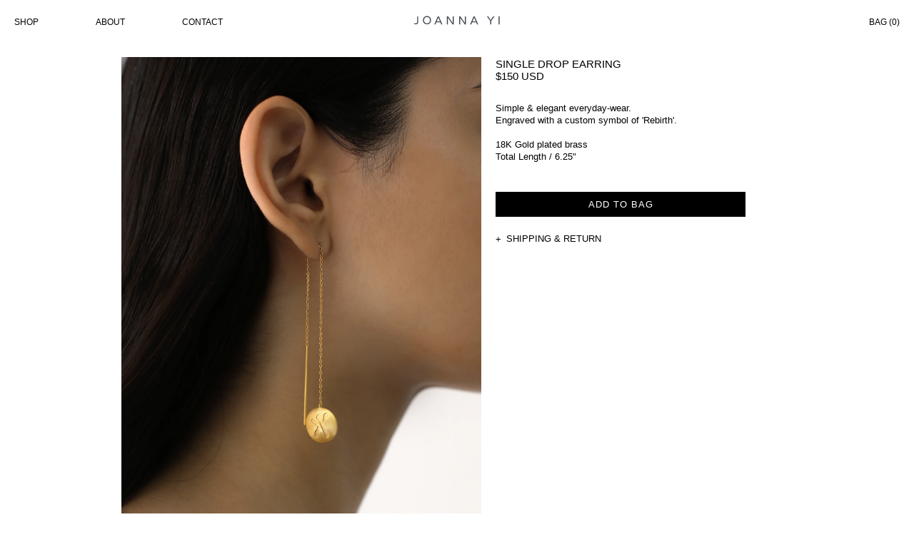

--- FILE ---
content_type: text/html; charset=utf-8
request_url: https://www.joannayi.com/products/single-drop-earring
body_size: 76534
content:
<!DOCTYPE html>
<html lang='en'>
  <head>
    <meta charset='utf-8'>
    <meta 
    name='viewport' 
    content='width=device-width, initial-scale=1.0, maximum-scale=1.0, user-scalable=0' 
/>
    
    <link rel='canonical' href='https://www.joannayi.com/products/single-drop-earring'>
    
    

    
    <title>
      Single Drop Earring
      
      
      
        &ndash; Joanna Yi
      
    </title>

    





  
  
  
  
  




<meta name="description" content="Simple &amp;amp;amp; elegant everyday-wear.Engraved with a custom symbol of &amp;#39;Rebirth&amp;#39;.18K Gold plated brassTotal Length / 6.25&amp;quot;" />
<meta property="og:url" content="https://www.joannayi.com/products/single-drop-earring">
<meta property="og:site_name" content="Joanna Yi">
<meta property="og:type" content="product">
<meta property="og:title" content="Single Drop Earring">
<meta property="og:description" content="Simple &amp;amp;amp; elegant everyday-wear.Engraved with a custom symbol of &amp;#39;Rebirth&amp;#39;.18K Gold plated brassTotal Length / 6.25&amp;quot;">
<meta property="og:image" content="http://www.joannayi.com/cdn/shop/products/edut1_1024x.jpg?v=1612931549">
<meta property="og:image:secure_url" content="https://www.joannayi.com/cdn/shop/products/edut1_1024x.jpg?v=1612931549">
<meta property="og:price:amount" content="150.00">
<meta property="og:price:currency" content="USD">

<meta name="twitter:title" content="Single Drop Earring">
<meta name="twitter:description" content="Simple &amp;amp;amp; elegant everyday-wear.Engraved with a custom symbol of &amp;#39;Rebirth&amp;#39;.18K Gold plated brassTotal Length / 6.25&amp;quot;">
<meta name="twitter:card" content="summary_large_image">
<meta name="twitter:image" content="https://www.joannayi.com/cdn/shop/products/edut1_1024x.jpg?v=1612931549">
<meta name="twitter:image:width" content="480">
<meta name="twitter:image:height" content="480">

    <link href="//www.joannayi.com/cdn/shop/t/13/assets/fonts.css?v=157401781148143288891674765641" rel="stylesheet" type="text/css" media="all" />
    <link href="//www.joannayi.com/cdn/shop/t/13/assets/assets.css?v=76536198140627350251674765641" rel="stylesheet" type="text/css" media="all" />
    <link href="//www.joannayi.com/cdn/shop/t/13/assets/index.css?v=35610313663550910071612974048" rel="stylesheet" type="text/css" media="all" />

    

    <script>
      window.theme = {
        strings: {
          addToCart: "Add to Bag",
          soldOut: "Sold Out",
          unavailable: "Unavailable"
        },
        moneyFormat: "${{amount}}"
      }
    </script>
    <script>window.performance && window.performance.mark && window.performance.mark('shopify.content_for_header.start');</script><meta id="shopify-digital-wallet" name="shopify-digital-wallet" content="/8809775161/digital_wallets/dialog">
<meta name="shopify-checkout-api-token" content="1fa36eb214a6aee1777c97c3859ca405">
<meta id="in-context-paypal-metadata" data-shop-id="8809775161" data-venmo-supported="true" data-environment="production" data-locale="en_US" data-paypal-v4="true" data-currency="USD">
<link rel="alternate" type="application/json+oembed" href="https://www.joannayi.com/products/single-drop-earring.oembed">
<script async="async" src="/checkouts/internal/preloads.js?locale=en-US"></script>
<link rel="preconnect" href="https://shop.app" crossorigin="anonymous">
<script async="async" src="https://shop.app/checkouts/internal/preloads.js?locale=en-US&shop_id=8809775161" crossorigin="anonymous"></script>
<script id="apple-pay-shop-capabilities" type="application/json">{"shopId":8809775161,"countryCode":"US","currencyCode":"USD","merchantCapabilities":["supports3DS"],"merchantId":"gid:\/\/shopify\/Shop\/8809775161","merchantName":"Joanna Yi","requiredBillingContactFields":["postalAddress","email"],"requiredShippingContactFields":["postalAddress","email"],"shippingType":"shipping","supportedNetworks":["visa","masterCard","amex","discover","elo","jcb"],"total":{"type":"pending","label":"Joanna Yi","amount":"1.00"},"shopifyPaymentsEnabled":true,"supportsSubscriptions":true}</script>
<script id="shopify-features" type="application/json">{"accessToken":"1fa36eb214a6aee1777c97c3859ca405","betas":["rich-media-storefront-analytics"],"domain":"www.joannayi.com","predictiveSearch":true,"shopId":8809775161,"locale":"en"}</script>
<script>var Shopify = Shopify || {};
Shopify.shop = "joannayi.myshopify.com";
Shopify.locale = "en";
Shopify.currency = {"active":"USD","rate":"1.0"};
Shopify.country = "US";
Shopify.theme = {"name":"joanna yi - production 2\/9","id":119485300935,"schema_name":"joannayi","schema_version":"1.0.0","theme_store_id":null,"role":"main"};
Shopify.theme.handle = "null";
Shopify.theme.style = {"id":null,"handle":null};
Shopify.cdnHost = "www.joannayi.com/cdn";
Shopify.routes = Shopify.routes || {};
Shopify.routes.root = "/";</script>
<script type="module">!function(o){(o.Shopify=o.Shopify||{}).modules=!0}(window);</script>
<script>!function(o){function n(){var o=[];function n(){o.push(Array.prototype.slice.apply(arguments))}return n.q=o,n}var t=o.Shopify=o.Shopify||{};t.loadFeatures=n(),t.autoloadFeatures=n()}(window);</script>
<script>
  window.ShopifyPay = window.ShopifyPay || {};
  window.ShopifyPay.apiHost = "shop.app\/pay";
  window.ShopifyPay.redirectState = null;
</script>
<script id="shop-js-analytics" type="application/json">{"pageType":"product"}</script>
<script defer="defer" async type="module" src="//www.joannayi.com/cdn/shopifycloud/shop-js/modules/v2/client.init-shop-cart-sync_CG-L-Qzi.en.esm.js"></script>
<script defer="defer" async type="module" src="//www.joannayi.com/cdn/shopifycloud/shop-js/modules/v2/chunk.common_B8yXDTDb.esm.js"></script>
<script type="module">
  await import("//www.joannayi.com/cdn/shopifycloud/shop-js/modules/v2/client.init-shop-cart-sync_CG-L-Qzi.en.esm.js");
await import("//www.joannayi.com/cdn/shopifycloud/shop-js/modules/v2/chunk.common_B8yXDTDb.esm.js");

  window.Shopify.SignInWithShop?.initShopCartSync?.({"fedCMEnabled":true,"windoidEnabled":true});

</script>
<script>
  window.Shopify = window.Shopify || {};
  if (!window.Shopify.featureAssets) window.Shopify.featureAssets = {};
  window.Shopify.featureAssets['shop-js'] = {"shop-cart-sync":["modules/v2/client.shop-cart-sync_C7TtgCZT.en.esm.js","modules/v2/chunk.common_B8yXDTDb.esm.js"],"shop-button":["modules/v2/client.shop-button_aOcg-RjH.en.esm.js","modules/v2/chunk.common_B8yXDTDb.esm.js"],"init-shop-email-lookup-coordinator":["modules/v2/client.init-shop-email-lookup-coordinator_D-37GF_a.en.esm.js","modules/v2/chunk.common_B8yXDTDb.esm.js"],"init-fed-cm":["modules/v2/client.init-fed-cm_DGh7x7ZX.en.esm.js","modules/v2/chunk.common_B8yXDTDb.esm.js"],"init-windoid":["modules/v2/client.init-windoid_C5PxDKWE.en.esm.js","modules/v2/chunk.common_B8yXDTDb.esm.js"],"shop-toast-manager":["modules/v2/client.shop-toast-manager_BmSBWum3.en.esm.js","modules/v2/chunk.common_B8yXDTDb.esm.js"],"shop-cash-offers":["modules/v2/client.shop-cash-offers_DkchToOx.en.esm.js","modules/v2/chunk.common_B8yXDTDb.esm.js","modules/v2/chunk.modal_dvVUSHam.esm.js"],"init-shop-cart-sync":["modules/v2/client.init-shop-cart-sync_CG-L-Qzi.en.esm.js","modules/v2/chunk.common_B8yXDTDb.esm.js"],"avatar":["modules/v2/client.avatar_BTnouDA3.en.esm.js"],"shop-login-button":["modules/v2/client.shop-login-button_DrVPCwAQ.en.esm.js","modules/v2/chunk.common_B8yXDTDb.esm.js","modules/v2/chunk.modal_dvVUSHam.esm.js"],"pay-button":["modules/v2/client.pay-button_Cw45D1uM.en.esm.js","modules/v2/chunk.common_B8yXDTDb.esm.js"],"init-customer-accounts":["modules/v2/client.init-customer-accounts_BNYsaOzg.en.esm.js","modules/v2/client.shop-login-button_DrVPCwAQ.en.esm.js","modules/v2/chunk.common_B8yXDTDb.esm.js","modules/v2/chunk.modal_dvVUSHam.esm.js"],"checkout-modal":["modules/v2/client.checkout-modal_NoX7b1qq.en.esm.js","modules/v2/chunk.common_B8yXDTDb.esm.js","modules/v2/chunk.modal_dvVUSHam.esm.js"],"init-customer-accounts-sign-up":["modules/v2/client.init-customer-accounts-sign-up_pIEGEpjr.en.esm.js","modules/v2/client.shop-login-button_DrVPCwAQ.en.esm.js","modules/v2/chunk.common_B8yXDTDb.esm.js","modules/v2/chunk.modal_dvVUSHam.esm.js"],"init-shop-for-new-customer-accounts":["modules/v2/client.init-shop-for-new-customer-accounts_BIu2e6le.en.esm.js","modules/v2/client.shop-login-button_DrVPCwAQ.en.esm.js","modules/v2/chunk.common_B8yXDTDb.esm.js","modules/v2/chunk.modal_dvVUSHam.esm.js"],"shop-follow-button":["modules/v2/client.shop-follow-button_B6YY9G4U.en.esm.js","modules/v2/chunk.common_B8yXDTDb.esm.js","modules/v2/chunk.modal_dvVUSHam.esm.js"],"lead-capture":["modules/v2/client.lead-capture_o2hOda6W.en.esm.js","modules/v2/chunk.common_B8yXDTDb.esm.js","modules/v2/chunk.modal_dvVUSHam.esm.js"],"shop-login":["modules/v2/client.shop-login_DA8-MZ-E.en.esm.js","modules/v2/chunk.common_B8yXDTDb.esm.js","modules/v2/chunk.modal_dvVUSHam.esm.js"],"payment-terms":["modules/v2/client.payment-terms_BFsudFhJ.en.esm.js","modules/v2/chunk.common_B8yXDTDb.esm.js","modules/v2/chunk.modal_dvVUSHam.esm.js"]};
</script>
<script id="__st">var __st={"a":8809775161,"offset":-18000,"reqid":"b40a1eca-3a21-4ab7-a9ca-19b682a8efbf-1768256886","pageurl":"www.joannayi.com\/products\/single-drop-earring","u":"dfee07675268","p":"product","rtyp":"product","rid":6139173011655};</script>
<script>window.ShopifyPaypalV4VisibilityTracking = true;</script>
<script id="captcha-bootstrap">!function(){'use strict';const t='contact',e='account',n='new_comment',o=[[t,t],['blogs',n],['comments',n],[t,'customer']],c=[[e,'customer_login'],[e,'guest_login'],[e,'recover_customer_password'],[e,'create_customer']],r=t=>t.map((([t,e])=>`form[action*='/${t}']:not([data-nocaptcha='true']) input[name='form_type'][value='${e}']`)).join(','),a=t=>()=>t?[...document.querySelectorAll(t)].map((t=>t.form)):[];function s(){const t=[...o],e=r(t);return a(e)}const i='password',u='form_key',d=['recaptcha-v3-token','g-recaptcha-response','h-captcha-response',i],f=()=>{try{return window.sessionStorage}catch{return}},m='__shopify_v',_=t=>t.elements[u];function p(t,e,n=!1){try{const o=window.sessionStorage,c=JSON.parse(o.getItem(e)),{data:r}=function(t){const{data:e,action:n}=t;return t[m]||n?{data:e,action:n}:{data:t,action:n}}(c);for(const[e,n]of Object.entries(r))t.elements[e]&&(t.elements[e].value=n);n&&o.removeItem(e)}catch(o){console.error('form repopulation failed',{error:o})}}const l='form_type',E='cptcha';function T(t){t.dataset[E]=!0}const w=window,h=w.document,L='Shopify',v='ce_forms',y='captcha';let A=!1;((t,e)=>{const n=(g='f06e6c50-85a8-45c8-87d0-21a2b65856fe',I='https://cdn.shopify.com/shopifycloud/storefront-forms-hcaptcha/ce_storefront_forms_captcha_hcaptcha.v1.5.2.iife.js',D={infoText:'Protected by hCaptcha',privacyText:'Privacy',termsText:'Terms'},(t,e,n)=>{const o=w[L][v],c=o.bindForm;if(c)return c(t,g,e,D).then(n);var r;o.q.push([[t,g,e,D],n]),r=I,A||(h.body.append(Object.assign(h.createElement('script'),{id:'captcha-provider',async:!0,src:r})),A=!0)});var g,I,D;w[L]=w[L]||{},w[L][v]=w[L][v]||{},w[L][v].q=[],w[L][y]=w[L][y]||{},w[L][y].protect=function(t,e){n(t,void 0,e),T(t)},Object.freeze(w[L][y]),function(t,e,n,w,h,L){const[v,y,A,g]=function(t,e,n){const i=e?o:[],u=t?c:[],d=[...i,...u],f=r(d),m=r(i),_=r(d.filter((([t,e])=>n.includes(e))));return[a(f),a(m),a(_),s()]}(w,h,L),I=t=>{const e=t.target;return e instanceof HTMLFormElement?e:e&&e.form},D=t=>v().includes(t);t.addEventListener('submit',(t=>{const e=I(t);if(!e)return;const n=D(e)&&!e.dataset.hcaptchaBound&&!e.dataset.recaptchaBound,o=_(e),c=g().includes(e)&&(!o||!o.value);(n||c)&&t.preventDefault(),c&&!n&&(function(t){try{if(!f())return;!function(t){const e=f();if(!e)return;const n=_(t);if(!n)return;const o=n.value;o&&e.removeItem(o)}(t);const e=Array.from(Array(32),(()=>Math.random().toString(36)[2])).join('');!function(t,e){_(t)||t.append(Object.assign(document.createElement('input'),{type:'hidden',name:u})),t.elements[u].value=e}(t,e),function(t,e){const n=f();if(!n)return;const o=[...t.querySelectorAll(`input[type='${i}']`)].map((({name:t})=>t)),c=[...d,...o],r={};for(const[a,s]of new FormData(t).entries())c.includes(a)||(r[a]=s);n.setItem(e,JSON.stringify({[m]:1,action:t.action,data:r}))}(t,e)}catch(e){console.error('failed to persist form',e)}}(e),e.submit())}));const S=(t,e)=>{t&&!t.dataset[E]&&(n(t,e.some((e=>e===t))),T(t))};for(const o of['focusin','change'])t.addEventListener(o,(t=>{const e=I(t);D(e)&&S(e,y())}));const B=e.get('form_key'),M=e.get(l),P=B&&M;t.addEventListener('DOMContentLoaded',(()=>{const t=y();if(P)for(const e of t)e.elements[l].value===M&&p(e,B);[...new Set([...A(),...v().filter((t=>'true'===t.dataset.shopifyCaptcha))])].forEach((e=>S(e,t)))}))}(h,new URLSearchParams(w.location.search),n,t,e,['guest_login'])})(!0,!0)}();</script>
<script integrity="sha256-4kQ18oKyAcykRKYeNunJcIwy7WH5gtpwJnB7kiuLZ1E=" data-source-attribution="shopify.loadfeatures" defer="defer" src="//www.joannayi.com/cdn/shopifycloud/storefront/assets/storefront/load_feature-a0a9edcb.js" crossorigin="anonymous"></script>
<script crossorigin="anonymous" defer="defer" src="//www.joannayi.com/cdn/shopifycloud/storefront/assets/shopify_pay/storefront-65b4c6d7.js?v=20250812"></script>
<script data-source-attribution="shopify.dynamic_checkout.dynamic.init">var Shopify=Shopify||{};Shopify.PaymentButton=Shopify.PaymentButton||{isStorefrontPortableWallets:!0,init:function(){window.Shopify.PaymentButton.init=function(){};var t=document.createElement("script");t.src="https://www.joannayi.com/cdn/shopifycloud/portable-wallets/latest/portable-wallets.en.js",t.type="module",document.head.appendChild(t)}};
</script>
<script data-source-attribution="shopify.dynamic_checkout.buyer_consent">
  function portableWalletsHideBuyerConsent(e){var t=document.getElementById("shopify-buyer-consent"),n=document.getElementById("shopify-subscription-policy-button");t&&n&&(t.classList.add("hidden"),t.setAttribute("aria-hidden","true"),n.removeEventListener("click",e))}function portableWalletsShowBuyerConsent(e){var t=document.getElementById("shopify-buyer-consent"),n=document.getElementById("shopify-subscription-policy-button");t&&n&&(t.classList.remove("hidden"),t.removeAttribute("aria-hidden"),n.addEventListener("click",e))}window.Shopify?.PaymentButton&&(window.Shopify.PaymentButton.hideBuyerConsent=portableWalletsHideBuyerConsent,window.Shopify.PaymentButton.showBuyerConsent=portableWalletsShowBuyerConsent);
</script>
<script data-source-attribution="shopify.dynamic_checkout.cart.bootstrap">document.addEventListener("DOMContentLoaded",(function(){function t(){return document.querySelector("shopify-accelerated-checkout-cart, shopify-accelerated-checkout")}if(t())Shopify.PaymentButton.init();else{new MutationObserver((function(e,n){t()&&(Shopify.PaymentButton.init(),n.disconnect())})).observe(document.body,{childList:!0,subtree:!0})}}));
</script>
<link id="shopify-accelerated-checkout-styles" rel="stylesheet" media="screen" href="https://www.joannayi.com/cdn/shopifycloud/portable-wallets/latest/accelerated-checkout-backwards-compat.css" crossorigin="anonymous">
<style id="shopify-accelerated-checkout-cart">
        #shopify-buyer-consent {
  margin-top: 1em;
  display: inline-block;
  width: 100%;
}

#shopify-buyer-consent.hidden {
  display: none;
}

#shopify-subscription-policy-button {
  background: none;
  border: none;
  padding: 0;
  text-decoration: underline;
  font-size: inherit;
  cursor: pointer;
}

#shopify-subscription-policy-button::before {
  box-shadow: none;
}

      </style>

<script>window.performance && window.performance.mark && window.performance.mark('shopify.content_for_header.end');</script>
  <link href="https://monorail-edge.shopifysvc.com" rel="dns-prefetch">
<script>(function(){if ("sendBeacon" in navigator && "performance" in window) {try {var session_token_from_headers = performance.getEntriesByType('navigation')[0].serverTiming.find(x => x.name == '_s').description;} catch {var session_token_from_headers = undefined;}var session_cookie_matches = document.cookie.match(/_shopify_s=([^;]*)/);var session_token_from_cookie = session_cookie_matches && session_cookie_matches.length === 2 ? session_cookie_matches[1] : "";var session_token = session_token_from_headers || session_token_from_cookie || "";function handle_abandonment_event(e) {var entries = performance.getEntries().filter(function(entry) {return /monorail-edge.shopifysvc.com/.test(entry.name);});if (!window.abandonment_tracked && entries.length === 0) {window.abandonment_tracked = true;var currentMs = Date.now();var navigation_start = performance.timing.navigationStart;var payload = {shop_id: 8809775161,url: window.location.href,navigation_start,duration: currentMs - navigation_start,session_token,page_type: "product"};window.navigator.sendBeacon("https://monorail-edge.shopifysvc.com/v1/produce", JSON.stringify({schema_id: "online_store_buyer_site_abandonment/1.1",payload: payload,metadata: {event_created_at_ms: currentMs,event_sent_at_ms: currentMs}}));}}window.addEventListener('pagehide', handle_abandonment_event);}}());</script>
<script id="web-pixels-manager-setup">(function e(e,d,r,n,o){if(void 0===o&&(o={}),!Boolean(null===(a=null===(i=window.Shopify)||void 0===i?void 0:i.analytics)||void 0===a?void 0:a.replayQueue)){var i,a;window.Shopify=window.Shopify||{};var t=window.Shopify;t.analytics=t.analytics||{};var s=t.analytics;s.replayQueue=[],s.publish=function(e,d,r){return s.replayQueue.push([e,d,r]),!0};try{self.performance.mark("wpm:start")}catch(e){}var l=function(){var e={modern:/Edge?\/(1{2}[4-9]|1[2-9]\d|[2-9]\d{2}|\d{4,})\.\d+(\.\d+|)|Firefox\/(1{2}[4-9]|1[2-9]\d|[2-9]\d{2}|\d{4,})\.\d+(\.\d+|)|Chrom(ium|e)\/(9{2}|\d{3,})\.\d+(\.\d+|)|(Maci|X1{2}).+ Version\/(15\.\d+|(1[6-9]|[2-9]\d|\d{3,})\.\d+)([,.]\d+|)( \(\w+\)|)( Mobile\/\w+|) Safari\/|Chrome.+OPR\/(9{2}|\d{3,})\.\d+\.\d+|(CPU[ +]OS|iPhone[ +]OS|CPU[ +]iPhone|CPU IPhone OS|CPU iPad OS)[ +]+(15[._]\d+|(1[6-9]|[2-9]\d|\d{3,})[._]\d+)([._]\d+|)|Android:?[ /-](13[3-9]|1[4-9]\d|[2-9]\d{2}|\d{4,})(\.\d+|)(\.\d+|)|Android.+Firefox\/(13[5-9]|1[4-9]\d|[2-9]\d{2}|\d{4,})\.\d+(\.\d+|)|Android.+Chrom(ium|e)\/(13[3-9]|1[4-9]\d|[2-9]\d{2}|\d{4,})\.\d+(\.\d+|)|SamsungBrowser\/([2-9]\d|\d{3,})\.\d+/,legacy:/Edge?\/(1[6-9]|[2-9]\d|\d{3,})\.\d+(\.\d+|)|Firefox\/(5[4-9]|[6-9]\d|\d{3,})\.\d+(\.\d+|)|Chrom(ium|e)\/(5[1-9]|[6-9]\d|\d{3,})\.\d+(\.\d+|)([\d.]+$|.*Safari\/(?![\d.]+ Edge\/[\d.]+$))|(Maci|X1{2}).+ Version\/(10\.\d+|(1[1-9]|[2-9]\d|\d{3,})\.\d+)([,.]\d+|)( \(\w+\)|)( Mobile\/\w+|) Safari\/|Chrome.+OPR\/(3[89]|[4-9]\d|\d{3,})\.\d+\.\d+|(CPU[ +]OS|iPhone[ +]OS|CPU[ +]iPhone|CPU IPhone OS|CPU iPad OS)[ +]+(10[._]\d+|(1[1-9]|[2-9]\d|\d{3,})[._]\d+)([._]\d+|)|Android:?[ /-](13[3-9]|1[4-9]\d|[2-9]\d{2}|\d{4,})(\.\d+|)(\.\d+|)|Mobile Safari.+OPR\/([89]\d|\d{3,})\.\d+\.\d+|Android.+Firefox\/(13[5-9]|1[4-9]\d|[2-9]\d{2}|\d{4,})\.\d+(\.\d+|)|Android.+Chrom(ium|e)\/(13[3-9]|1[4-9]\d|[2-9]\d{2}|\d{4,})\.\d+(\.\d+|)|Android.+(UC? ?Browser|UCWEB|U3)[ /]?(15\.([5-9]|\d{2,})|(1[6-9]|[2-9]\d|\d{3,})\.\d+)\.\d+|SamsungBrowser\/(5\.\d+|([6-9]|\d{2,})\.\d+)|Android.+MQ{2}Browser\/(14(\.(9|\d{2,})|)|(1[5-9]|[2-9]\d|\d{3,})(\.\d+|))(\.\d+|)|K[Aa][Ii]OS\/(3\.\d+|([4-9]|\d{2,})\.\d+)(\.\d+|)/},d=e.modern,r=e.legacy,n=navigator.userAgent;return n.match(d)?"modern":n.match(r)?"legacy":"unknown"}(),u="modern"===l?"modern":"legacy",c=(null!=n?n:{modern:"",legacy:""})[u],f=function(e){return[e.baseUrl,"/wpm","/b",e.hashVersion,"modern"===e.buildTarget?"m":"l",".js"].join("")}({baseUrl:d,hashVersion:r,buildTarget:u}),m=function(e){var d=e.version,r=e.bundleTarget,n=e.surface,o=e.pageUrl,i=e.monorailEndpoint;return{emit:function(e){var a=e.status,t=e.errorMsg,s=(new Date).getTime(),l=JSON.stringify({metadata:{event_sent_at_ms:s},events:[{schema_id:"web_pixels_manager_load/3.1",payload:{version:d,bundle_target:r,page_url:o,status:a,surface:n,error_msg:t},metadata:{event_created_at_ms:s}}]});if(!i)return console&&console.warn&&console.warn("[Web Pixels Manager] No Monorail endpoint provided, skipping logging."),!1;try{return self.navigator.sendBeacon.bind(self.navigator)(i,l)}catch(e){}var u=new XMLHttpRequest;try{return u.open("POST",i,!0),u.setRequestHeader("Content-Type","text/plain"),u.send(l),!0}catch(e){return console&&console.warn&&console.warn("[Web Pixels Manager] Got an unhandled error while logging to Monorail."),!1}}}}({version:r,bundleTarget:l,surface:e.surface,pageUrl:self.location.href,monorailEndpoint:e.monorailEndpoint});try{o.browserTarget=l,function(e){var d=e.src,r=e.async,n=void 0===r||r,o=e.onload,i=e.onerror,a=e.sri,t=e.scriptDataAttributes,s=void 0===t?{}:t,l=document.createElement("script"),u=document.querySelector("head"),c=document.querySelector("body");if(l.async=n,l.src=d,a&&(l.integrity=a,l.crossOrigin="anonymous"),s)for(var f in s)if(Object.prototype.hasOwnProperty.call(s,f))try{l.dataset[f]=s[f]}catch(e){}if(o&&l.addEventListener("load",o),i&&l.addEventListener("error",i),u)u.appendChild(l);else{if(!c)throw new Error("Did not find a head or body element to append the script");c.appendChild(l)}}({src:f,async:!0,onload:function(){if(!function(){var e,d;return Boolean(null===(d=null===(e=window.Shopify)||void 0===e?void 0:e.analytics)||void 0===d?void 0:d.initialized)}()){var d=window.webPixelsManager.init(e)||void 0;if(d){var r=window.Shopify.analytics;r.replayQueue.forEach((function(e){var r=e[0],n=e[1],o=e[2];d.publishCustomEvent(r,n,o)})),r.replayQueue=[],r.publish=d.publishCustomEvent,r.visitor=d.visitor,r.initialized=!0}}},onerror:function(){return m.emit({status:"failed",errorMsg:"".concat(f," has failed to load")})},sri:function(e){var d=/^sha384-[A-Za-z0-9+/=]+$/;return"string"==typeof e&&d.test(e)}(c)?c:"",scriptDataAttributes:o}),m.emit({status:"loading"})}catch(e){m.emit({status:"failed",errorMsg:(null==e?void 0:e.message)||"Unknown error"})}}})({shopId: 8809775161,storefrontBaseUrl: "https://www.joannayi.com",extensionsBaseUrl: "https://extensions.shopifycdn.com/cdn/shopifycloud/web-pixels-manager",monorailEndpoint: "https://monorail-edge.shopifysvc.com/unstable/produce_batch",surface: "storefront-renderer",enabledBetaFlags: ["2dca8a86","a0d5f9d2"],webPixelsConfigList: [{"id":"shopify-app-pixel","configuration":"{}","eventPayloadVersion":"v1","runtimeContext":"STRICT","scriptVersion":"0450","apiClientId":"shopify-pixel","type":"APP","privacyPurposes":["ANALYTICS","MARKETING"]},{"id":"shopify-custom-pixel","eventPayloadVersion":"v1","runtimeContext":"LAX","scriptVersion":"0450","apiClientId":"shopify-pixel","type":"CUSTOM","privacyPurposes":["ANALYTICS","MARKETING"]}],isMerchantRequest: false,initData: {"shop":{"name":"Joanna Yi","paymentSettings":{"currencyCode":"USD"},"myshopifyDomain":"joannayi.myshopify.com","countryCode":"US","storefrontUrl":"https:\/\/www.joannayi.com"},"customer":null,"cart":null,"checkout":null,"productVariants":[{"price":{"amount":150.0,"currencyCode":"USD"},"product":{"title":"Single Drop Earring","vendor":"Joanna Yi","id":"6139173011655","untranslatedTitle":"Single Drop Earring","url":"\/products\/single-drop-earring","type":""},"id":"37867711299783","image":{"src":"\/\/www.joannayi.com\/cdn\/shop\/products\/edut1.jpg?v=1612931549"},"sku":"","title":"One Size","untranslatedTitle":"One Size"}],"purchasingCompany":null},},"https://www.joannayi.com/cdn","7cecd0b6w90c54c6cpe92089d5m57a67346",{"modern":"","legacy":""},{"shopId":"8809775161","storefrontBaseUrl":"https:\/\/www.joannayi.com","extensionBaseUrl":"https:\/\/extensions.shopifycdn.com\/cdn\/shopifycloud\/web-pixels-manager","surface":"storefront-renderer","enabledBetaFlags":"[\"2dca8a86\", \"a0d5f9d2\"]","isMerchantRequest":"false","hashVersion":"7cecd0b6w90c54c6cpe92089d5m57a67346","publish":"custom","events":"[[\"page_viewed\",{}],[\"product_viewed\",{\"productVariant\":{\"price\":{\"amount\":150.0,\"currencyCode\":\"USD\"},\"product\":{\"title\":\"Single Drop Earring\",\"vendor\":\"Joanna Yi\",\"id\":\"6139173011655\",\"untranslatedTitle\":\"Single Drop Earring\",\"url\":\"\/products\/single-drop-earring\",\"type\":\"\"},\"id\":\"37867711299783\",\"image\":{\"src\":\"\/\/www.joannayi.com\/cdn\/shop\/products\/edut1.jpg?v=1612931549\"},\"sku\":\"\",\"title\":\"One Size\",\"untranslatedTitle\":\"One Size\"}}]]"});</script><script>
  window.ShopifyAnalytics = window.ShopifyAnalytics || {};
  window.ShopifyAnalytics.meta = window.ShopifyAnalytics.meta || {};
  window.ShopifyAnalytics.meta.currency = 'USD';
  var meta = {"product":{"id":6139173011655,"gid":"gid:\/\/shopify\/Product\/6139173011655","vendor":"Joanna Yi","type":"","handle":"single-drop-earring","variants":[{"id":37867711299783,"price":15000,"name":"Single Drop Earring - One Size","public_title":"One Size","sku":""}],"remote":false},"page":{"pageType":"product","resourceType":"product","resourceId":6139173011655,"requestId":"b40a1eca-3a21-4ab7-a9ca-19b682a8efbf-1768256886"}};
  for (var attr in meta) {
    window.ShopifyAnalytics.meta[attr] = meta[attr];
  }
</script>
<script class="analytics">
  (function () {
    var customDocumentWrite = function(content) {
      var jquery = null;

      if (window.jQuery) {
        jquery = window.jQuery;
      } else if (window.Checkout && window.Checkout.$) {
        jquery = window.Checkout.$;
      }

      if (jquery) {
        jquery('body').append(content);
      }
    };

    var hasLoggedConversion = function(token) {
      if (token) {
        return document.cookie.indexOf('loggedConversion=' + token) !== -1;
      }
      return false;
    }

    var setCookieIfConversion = function(token) {
      if (token) {
        var twoMonthsFromNow = new Date(Date.now());
        twoMonthsFromNow.setMonth(twoMonthsFromNow.getMonth() + 2);

        document.cookie = 'loggedConversion=' + token + '; expires=' + twoMonthsFromNow;
      }
    }

    var trekkie = window.ShopifyAnalytics.lib = window.trekkie = window.trekkie || [];
    if (trekkie.integrations) {
      return;
    }
    trekkie.methods = [
      'identify',
      'page',
      'ready',
      'track',
      'trackForm',
      'trackLink'
    ];
    trekkie.factory = function(method) {
      return function() {
        var args = Array.prototype.slice.call(arguments);
        args.unshift(method);
        trekkie.push(args);
        return trekkie;
      };
    };
    for (var i = 0; i < trekkie.methods.length; i++) {
      var key = trekkie.methods[i];
      trekkie[key] = trekkie.factory(key);
    }
    trekkie.load = function(config) {
      trekkie.config = config || {};
      trekkie.config.initialDocumentCookie = document.cookie;
      var first = document.getElementsByTagName('script')[0];
      var script = document.createElement('script');
      script.type = 'text/javascript';
      script.onerror = function(e) {
        var scriptFallback = document.createElement('script');
        scriptFallback.type = 'text/javascript';
        scriptFallback.onerror = function(error) {
                var Monorail = {
      produce: function produce(monorailDomain, schemaId, payload) {
        var currentMs = new Date().getTime();
        var event = {
          schema_id: schemaId,
          payload: payload,
          metadata: {
            event_created_at_ms: currentMs,
            event_sent_at_ms: currentMs
          }
        };
        return Monorail.sendRequest("https://" + monorailDomain + "/v1/produce", JSON.stringify(event));
      },
      sendRequest: function sendRequest(endpointUrl, payload) {
        // Try the sendBeacon API
        if (window && window.navigator && typeof window.navigator.sendBeacon === 'function' && typeof window.Blob === 'function' && !Monorail.isIos12()) {
          var blobData = new window.Blob([payload], {
            type: 'text/plain'
          });

          if (window.navigator.sendBeacon(endpointUrl, blobData)) {
            return true;
          } // sendBeacon was not successful

        } // XHR beacon

        var xhr = new XMLHttpRequest();

        try {
          xhr.open('POST', endpointUrl);
          xhr.setRequestHeader('Content-Type', 'text/plain');
          xhr.send(payload);
        } catch (e) {
          console.log(e);
        }

        return false;
      },
      isIos12: function isIos12() {
        return window.navigator.userAgent.lastIndexOf('iPhone; CPU iPhone OS 12_') !== -1 || window.navigator.userAgent.lastIndexOf('iPad; CPU OS 12_') !== -1;
      }
    };
    Monorail.produce('monorail-edge.shopifysvc.com',
      'trekkie_storefront_load_errors/1.1',
      {shop_id: 8809775161,
      theme_id: 119485300935,
      app_name: "storefront",
      context_url: window.location.href,
      source_url: "//www.joannayi.com/cdn/s/trekkie.storefront.55c6279c31a6628627b2ba1c5ff367020da294e2.min.js"});

        };
        scriptFallback.async = true;
        scriptFallback.src = '//www.joannayi.com/cdn/s/trekkie.storefront.55c6279c31a6628627b2ba1c5ff367020da294e2.min.js';
        first.parentNode.insertBefore(scriptFallback, first);
      };
      script.async = true;
      script.src = '//www.joannayi.com/cdn/s/trekkie.storefront.55c6279c31a6628627b2ba1c5ff367020da294e2.min.js';
      first.parentNode.insertBefore(script, first);
    };
    trekkie.load(
      {"Trekkie":{"appName":"storefront","development":false,"defaultAttributes":{"shopId":8809775161,"isMerchantRequest":null,"themeId":119485300935,"themeCityHash":"4015606129250424508","contentLanguage":"en","currency":"USD","eventMetadataId":"d4481f08-e7dc-4159-9a4b-05bb03e0170e"},"isServerSideCookieWritingEnabled":true,"monorailRegion":"shop_domain","enabledBetaFlags":["65f19447"]},"Session Attribution":{},"S2S":{"facebookCapiEnabled":false,"source":"trekkie-storefront-renderer","apiClientId":580111}}
    );

    var loaded = false;
    trekkie.ready(function() {
      if (loaded) return;
      loaded = true;

      window.ShopifyAnalytics.lib = window.trekkie;

      var originalDocumentWrite = document.write;
      document.write = customDocumentWrite;
      try { window.ShopifyAnalytics.merchantGoogleAnalytics.call(this); } catch(error) {};
      document.write = originalDocumentWrite;

      window.ShopifyAnalytics.lib.page(null,{"pageType":"product","resourceType":"product","resourceId":6139173011655,"requestId":"b40a1eca-3a21-4ab7-a9ca-19b682a8efbf-1768256886","shopifyEmitted":true});

      var match = window.location.pathname.match(/checkouts\/(.+)\/(thank_you|post_purchase)/)
      var token = match? match[1]: undefined;
      if (!hasLoggedConversion(token)) {
        setCookieIfConversion(token);
        window.ShopifyAnalytics.lib.track("Viewed Product",{"currency":"USD","variantId":37867711299783,"productId":6139173011655,"productGid":"gid:\/\/shopify\/Product\/6139173011655","name":"Single Drop Earring - One Size","price":"150.00","sku":"","brand":"Joanna Yi","variant":"One Size","category":"","nonInteraction":true,"remote":false},undefined,undefined,{"shopifyEmitted":true});
      window.ShopifyAnalytics.lib.track("monorail:\/\/trekkie_storefront_viewed_product\/1.1",{"currency":"USD","variantId":37867711299783,"productId":6139173011655,"productGid":"gid:\/\/shopify\/Product\/6139173011655","name":"Single Drop Earring - One Size","price":"150.00","sku":"","brand":"Joanna Yi","variant":"One Size","category":"","nonInteraction":true,"remote":false,"referer":"https:\/\/www.joannayi.com\/products\/single-drop-earring"});
      }
    });


        var eventsListenerScript = document.createElement('script');
        eventsListenerScript.async = true;
        eventsListenerScript.src = "//www.joannayi.com/cdn/shopifycloud/storefront/assets/shop_events_listener-3da45d37.js";
        document.getElementsByTagName('head')[0].appendChild(eventsListenerScript);

})();</script>
<script
  defer
  src="https://www.joannayi.com/cdn/shopifycloud/perf-kit/shopify-perf-kit-3.0.3.min.js"
  data-application="storefront-renderer"
  data-shop-id="8809775161"
  data-render-region="gcp-us-central1"
  data-page-type="product"
  data-theme-instance-id="119485300935"
  data-theme-name="joannayi"
  data-theme-version="1.0.0"
  data-monorail-region="shop_domain"
  data-resource-timing-sampling-rate="10"
  data-shs="true"
  data-shs-beacon="true"
  data-shs-export-with-fetch="true"
  data-shs-logs-sample-rate="1"
  data-shs-beacon-endpoint="https://www.joannayi.com/api/collect"
></script>
</head>

  <body class="pr">

    <main role='main' id='root'>
      <div id="shopify-section-header" class="shopify-section"><header class="header desktop-header" data-component="Header">
	<div class="header__logo"><a href="/">




<svg width="148px" height="15px" viewBox="0 0 148 15" version="1.1" xmlns="http://www.w3.org/2000/svg" xmlns:xlink="http://www.w3.org/1999/xlink">
      <defs>
          <polygon id="path-1" points="0 0.363512146 7.10216599 0.363512146 7.10216599 14.4736842 0 14.4736842"></polygon>
      </defs>
      <g id="Welcome" stroke="none" stroke-width="1" fill="none" fill-rule="evenodd">
          <g id="Desktop-HD" transform="translate(-606.000000, -41.000000)">
              <g id="Group-13" transform="translate(606.000000, 41.000000)">
                  <g id="Group-6">
                      <g id="Group-3">
                          <mask id="mask-2" fill="white">
                              <use xlink:href="#path-1"></use>
                          </mask>
                          <g id="Clip-2"></g>
                          <path d="M5.29123482,9.79552969 C5.29123482,10.9374663 5.06805668,11.7134784 4.62807692,12.1235661 C4.18172065,12.5336538 3.54406883,12.7418522 2.70874494,12.7418522 C1.87342105,12.7418522 1.14012146,12.7670884 0.16451417,12.4453273 L0.16451417,12.7670884 L-0.00127530364,14.066751 C0.891437247,14.6156377 2.03921053,14.4516026 3.13597166,14.4516026 C3.76724696,14.4516026 4.3411336,14.3317308 4.87038462,14.0919872 C5.25297571,13.915334 5.61006073,13.6755904 5.94163968,13.3664474 C6.24133603,13.0825405 6.48364372,12.7229251 6.66856275,12.2812922 C6.95550607,11.5999157 7.10216599,10.7292679 7.10216599,9.67565789 L7.10216599,0.363512146 L5.29123482,0.363512146 L5.29123482,9.79552969 Z" id="Fill-1" fill="#454B54" mask="url(#mask-2)"></path>
                      </g>
                      <path d="M22.1883704,0.165408232 C20.090496,0.165408232 18.4198482,0.827857625 17.1572976,2.15275641 C15.9011235,3.48396424 15.2507186,5.20002362 15.2124595,7.30724359 C15.2507186,9.41446356 15.9011235,11.136832 17.1572976,12.4617308 C18.4198482,13.7866296 20.090496,14.4490789 22.1883704,14.4490789 C24.2862449,14.4490789 25.9568927,13.7866296 27.2194433,12.4617308 C28.4756174,11.136832 29.1260223,9.41446356 29.1642814,7.30724359 C29.1260223,5.20002362 28.4756174,3.48396424 27.2194433,2.15275641 C25.9568927,0.827857625 24.2862449,0.165408232 22.1883704,0.165408232 M25.9696457,11.2188495 C25.0386741,12.2472233 23.7761235,12.7582557 22.1819939,12.7582557 C20.5814879,12.7582557 19.3189372,12.2472233 18.4007186,11.2188495 C17.4825,10.1904757 17.0170142,8.88450405 17.0170142,7.30724359 C17.0170142,5.72998313 17.4825,4.43032051 18.4007186,3.40194669 C19.3189372,2.37357287 20.5814879,1.85623144 22.1819939,1.85623144 C23.7761235,1.85623144 25.0386741,2.37357287 25.9696457,3.40194669 C26.8942409,4.43032051 27.3597267,5.72998313 27.3597267,7.30724359 C27.3597267,8.88450405 26.8942409,10.1904757 25.9696457,11.2188495" id="Fill-4" fill="#454B54"></path>
                  </g>
                  <polygon id="Fill-7" fill="#454B54" points="66.6500374 0.657894737 66.6500374 12.0256343 66.5939137 12.0256343 58.7615365 0.657894737 56.5789474 0.657894737 56.5789474 14.4736842 58.3499626 14.4736842 58.3499626 3.09339056 58.3873784 3.09339056 66.2446994 14.4736842 68.4210526 14.4736842 68.4210526 0.657894737"></polygon>
                  <polygon id="Fill-8" fill="#454B54" points="87.708905 0.657894737 87.708905 12.0256343 87.6465453 12.0256343 79.8141681 0.657894737 77.6315789 0.657894737 77.6315789 14.4736842 79.4088301 14.4736842 79.4088301 3.09339056 79.4462459 3.09339056 87.297331 14.4736842 89.4736842 14.4736842 89.4736842 0.657894737"></polygon>
                  <polygon id="Fill-9" fill="#454B54" points="136.600397 0.657894737 132.291266 6.97260814 132.188821 6.97260814 127.873287 0.657894737 125.657895 0.657894737 131.330836 8.63602669 131.330836 14.4736842 133.142848 14.4736842 133.142848 8.63602669 138.815789 0.657894737"></polygon>
                  <polygon id="Fill-10" fill="#454B54" points="145.776316 14.4736842 147.644737 14.4736842 147.644737 0.657894737 145.776316 0.657894737"></polygon>
                  <path d="M40.8217234,0.657894737 L34.8684211,14.4736842 L36.8550052,14.4736842 L37.377451,13.2433822 L38.3578431,10.9334274 L45.1818885,10.9334274 L46.6911765,14.4736842 L48.6842105,14.4736842 L42.7244582,0.657894737 L40.8217234,0.657894737 Z M39.0866873,9.20096129 L39.0866873,9.18840718 L41.7634159,2.87997083 L41.8085655,2.87997083 L44.4594943,9.18840718 L44.4594943,9.28884 L39.1576367,9.28884 L39.0092879,9.38927282 L39.0866873,9.20096129 Z" id="Fill-11" fill="#454B54"></path>
                  <path d="M102.663829,0.657894737 L96.7105263,14.4736842 L98.7035604,14.4736842 L99.2260062,13.2433822 L100.199948,10.9334274 L107.030444,10.9334274 L108.539732,14.4736842 L110.526316,14.4736842 L104.573013,0.657894737 L102.663829,0.657894737 Z M100.935243,9.20096129 L100.935243,9.18840718 L103.611971,2.87997083 L103.650671,2.87997083 L106.3016,9.18840718 L106.3016,9.28884 L100.896543,9.28884 L100.935243,9.20096129 Z" id="Fill-12" fill="#454B54"></path>
              </g>
          </g>
      </g>
  </svg></a></div>
	<div class="header__menu">
		<div class="menu-toggle__text">MENU</div>
		<div class="menu-toggle"></div>
	</div>

 	<div class="header__navigation"><div class='navigation'>
  <ul class='f'>
    
      <li class=' top-link'>
        <a href='/collections/all' class=''>Shop</a>

        
          <ul class="child-link">
              
            <li><a  href= "/collections/made-to-order">Made to Order</a>  
            </li>
              
            <li><a  href= "/collections/jewelry">Jewelry</a>  
            </li>
              
            <li><a  href= "/products/the-open-book">The Open Book</a>  
            </li>
              
            <li><a  href= "/collections/all">View All</a>  
            </li>
            
          </ul> 
         
      </li>
    
      <li class=' top-link'>
        <a href='/pages/about' class=''>About</a>

         
      </li>
    
      <li class=' top-link'>
        <a href='/pages/contact' class=''>Contact</a>

         
      </li>
    
  </ul>
</div> </div>

	 	<div class="header__menu-wrapper f">
	
			<ul class='mobile__navigation f fdc'>
				
				<li class=' mobile-top-link'>
				  
					<a class='parent-link-dd'> Shop +</a>
					 

					
					<ul class="mobile-child-link">
						  
						<li><a class="js-mobile-link" href= "/collections/made-to-order">Made to Order</a>  
						</li>
						  
						<li><a class="js-mobile-link" href= "/collections/jewelry">Jewelry</a>  
						</li>
						  
						<li><a class="js-mobile-link" href= "/products/the-open-book">The Open Book</a>  
						</li>
						  
						<li><a class="js-mobile-link" href= "/collections/all">View All</a>  
						</li>
						
					</ul> 
					 
				</li>
				
				<li class=' mobile-top-link'>
				   
					<a href='/pages/about' class='parent-link js-mobile-link'>About</a>
					 

					 
				</li>
				
				<li class=' mobile-top-link'>
				   
					<a href='/pages/policies' class='parent-link js-mobile-link'>Policies</a>
					 

					 
				</li>
				
			</ul>

			<a class="mobile-contact js-mobile-link" href="/pages/contact">Contact</a>
		
		</div>
		
	<div class="header__cart">
	 	<span class='block js-cart-drawer-toggle uppercase'>
            Bag
            (<span class='js-cart-count'>0</span>)
         </span>
	</div>

</header>




</div>
      <div class="router__main">
        <div>
          <section data-component='pdpHero' class='product'>

  <div class="product__wrapper" data-component='productSelection'>
    <div class="product__mobile-images" data-component="productCarousel">
    <div class="productslider productslider__lightbox">
        
            <div class="productSlide-wrapper">

            <div class="productslider__zoom"> </div>
           
                <img
                src="//www.joannayi.com/cdn/shop/products/edut1_800x.jpg?v=1612931549"
                alt="Single Drop Earring"
                class="productSlide"
                />
            
            </div>
        
            <div class="productSlide-wrapper">

            <div class="productslider__zoom"> </div>
           
                <img
                src="//www.joannayi.com/cdn/shop/products/DSCF9864-2_800x.jpg?v=1612932222"
                alt="Single Drop Earring"
                class="productSlide"
                />
            
            </div>
        
            <div class="productSlide-wrapper">

            <div class="productslider__zoom"> </div>
           
                <img
                src="//www.joannayi.com/cdn/shop/products/20201215-DSCF0336_800x.jpg?v=1612932222"
                alt="Single Drop Earring"
                class="productSlide"
                />
            
            </div>
        
            <div class="productSlide-wrapper">

            <div class="productslider__zoom"> </div>
           
                <img
                src="//www.joannayi.com/cdn/shop/products/edut1_db6476ce-bc10-4d4c-a385-51e2a585ce19_800x.jpg?v=1612932222"
                alt="Single Drop Earring"
                class="productSlide"
                />
            
            </div>
        
    </div> 
</div>

    <div class="product__mobile-title">
      <h1 class="product__title uppercase">Single Drop Earring</h1>
    </div>

    <div class="product__images ">
      <div class="product__images-wrapper productslider__lightbox">
          
            <div class="image__wrapper">
              <a class="link-fill" href="//www.joannayi.com/cdn/shop/products/edut1_2000x.jpg?v=1612931549"></a>
              <img
                src="//www.joannayi.com/cdn/shop/products/edut1_1400x.jpg?v=1612931549"
                alt="Single Drop Earring"
                class="image__fill"
              />
            </div>
        
            <div class="image__wrapper">
              <a class="link-fill" href="//www.joannayi.com/cdn/shop/products/DSCF9864-2_2000x.jpg?v=1612932222"></a>
              <img
                src="//www.joannayi.com/cdn/shop/products/DSCF9864-2_1400x.jpg?v=1612932222"
                alt="Single Drop Earring"
                class="image__fill"
              />
            </div>
        
            <div class="image__wrapper">
              <a class="link-fill" href="//www.joannayi.com/cdn/shop/products/20201215-DSCF0336_2000x.jpg?v=1612932222"></a>
              <img
                src="//www.joannayi.com/cdn/shop/products/20201215-DSCF0336_1400x.jpg?v=1612932222"
                alt="Single Drop Earring"
                class="image__fill"
              />
            </div>
        
            <div class="image__wrapper">
              <a class="link-fill" href="//www.joannayi.com/cdn/shop/products/edut1_db6476ce-bc10-4d4c-a385-51e2a585ce19_2000x.jpg?v=1612932222"></a>
              <img
                src="//www.joannayi.com/cdn/shop/products/edut1_db6476ce-bc10-4d4c-a385-51e2a585ce19_1400x.jpg?v=1612932222"
                alt="Single Drop Earring"
                class="image__fill"
              />
            </div>
        
       </div>
     </div>
    <div class="product-details">
      <div class="product-details__inner">

        <h1 class="product__desktop-title uppercase">Single Drop Earring</h1>
        <div class="product__price">
          
           <h2 class='js-price' data-price>
               $150 USD</h2>
          
        </div>
            
        <div class="product__desc rich-text line-break" data-component="productDetails">
          <p>Simple &amp; elegant everyday-wear.<br>Engraved with a custom symbol of 'Rebirth'.<br><br>18K Gold plated brass<br>Total Length / 6.25"</p>
        </div>
        <div class="product__tools">
                 <form action='/cart/add' method='post' enctype='multipart/form-data' class='js-add-to-cart-form'>

        <div class='product-options-wrapper rel f fdr  product__options'  style='display:none;'>


  
    

    <div class="product__options-block">
      <div class='sans--small uppercase'>
          Size
        <div><div class='select-wrapper x rel mb1' style=''>


  <div class='product__select-wrapper rel'>
    <select
      id='selectsize'
      name='Size'
      value=''
      class='product__select select_size'
      data-option-select
            data-index='0'
      
    >
      
      
              <option class="option__item" value='One Size' >
                One Size
              </option>
            

    </select>

    <div class="product__select-dd">      
      +
      </div>
  </div>
</div>















        </div>



      </div>



        
    </div>

 

    
  


</div>


              <!-- Variant --><div style="display: none;">
              <div class='select-wrapper x rel none' style=''>


  <div class='product__select-wrapper rel'>
    <select
      id='selectid'
      name='id'
      value=''
      class='product__select '
      data-option-main
      required
    >
      
      
                  <option value='37867711299783'
                    selected
                    >One Size</option>
                

    </select>

    <div class="product__select-dd">      
      +
      </div>
  </div>
</div>















              </div>

                <!-- Quantity -->

                  <div class='product__form__quantity none' style="display:none;">
                    <input id='quantity' type=number name=quantity value=1 data-quantity>
                  </div>

                  

                  <div class='product__form__submit __row f aic jcb'  id="product-price-selector">

                     
                    <button type='submit' class='js-cta-button product__btn bg-black'>
                      <div class='button__bg abs fill z0'></div>
          
                      <div class='button__cta js-cta' data-cta='Add to Bag'>         
                          Add To Bag                   
                      </div>
                    </button>
                       



                  </div>
                </form>
        </div>
        <div id="shopify-section-jewelry-details" class="shopify-section">    <ul class="product__faq" data-component="productFaq">
      <li class="faq-item">
        <div class="faq-title"> <span class="product__faq-toggle"></span> SHIPPING & RETURN</div>
        <div class="faq-answer"><p><strong>Shipping</strong><br/>-Free U.S. shipping. <br/>-Delivery in 2–6 working business days from Monday to Friday, holidays excluded.<br/>-$25 flat rate international shipping.<br/><br/><strong>Refunds/ Exchanges</strong><br/>-Accept full returns/exchanges any item ordered within 14 days from the date of delivery<br/>-Products must be returned in the original condition and packaging<br/></p></div>
      </li>
    </ul>




</div>
      </div>
    </div>
  </div>
    
 <script class='js-inventory' type='application/json'>
      {
        "variants": [
          
            
              {
                "id": 37867711299783,
                "inventory_quantity": 141,
                "inventory_policy": "deny",
                "incoming": false,
                "next_incoming_date": null
              }
            
          
        ]
      }
</script>

<script class='js-meta' type='application/json'>
      {
        "variants": [
          
            
                {
                  "id": 37867711299783,
                  "title": "One Size"
                }
            
          
        ]
      }
</script>

<script class='js-product-json' type='text/template'>
  {
    "selectedOrFirstAvailableVariant": null,
    "product": {"id":6139173011655,"title":"Single Drop Earring","handle":"single-drop-earring","description":"\u003cp\u003eSimple \u0026amp; elegant everyday-wear.\u003cbr\u003eEngraved with a custom symbol of 'Rebirth'.\u003cbr\u003e\u003cbr\u003e18K Gold plated brass\u003cbr\u003eTotal Length \/ 6.25\"\u003c\/p\u003e","published_at":"2021-02-10T21:38:02-05:00","created_at":"2020-12-14T15:14:25-05:00","vendor":"Joanna Yi","type":"","tags":["jewelry","shop"],"price":15000,"price_min":15000,"price_max":15000,"available":true,"price_varies":false,"compare_at_price":null,"compare_at_price_min":0,"compare_at_price_max":0,"compare_at_price_varies":false,"variants":[{"id":37867711299783,"title":"One Size","option1":"One Size","option2":null,"option3":null,"sku":"","requires_shipping":true,"taxable":true,"featured_image":null,"available":true,"name":"Single Drop Earring - One Size","public_title":"One Size","options":["One Size"],"price":15000,"weight":0,"compare_at_price":null,"inventory_management":"shopify","barcode":"","requires_selling_plan":false,"selling_plan_allocations":[]}],"images":["\/\/www.joannayi.com\/cdn\/shop\/products\/edut1.jpg?v=1612931549","\/\/www.joannayi.com\/cdn\/shop\/products\/DSCF9864-2.jpg?v=1612932222","\/\/www.joannayi.com\/cdn\/shop\/products\/20201215-DSCF0336.jpg?v=1612932222","\/\/www.joannayi.com\/cdn\/shop\/products\/edut1_db6476ce-bc10-4d4c-a385-51e2a585ce19.jpg?v=1612932222"],"featured_image":"\/\/www.joannayi.com\/cdn\/shop\/products\/edut1.jpg?v=1612931549","options":["Size"],"media":[{"alt":null,"id":16532263960775,"position":1,"preview_image":{"aspect_ratio":0.674,"height":3762,"width":2534,"src":"\/\/www.joannayi.com\/cdn\/shop\/products\/edut1.jpg?v=1612931549"},"aspect_ratio":0.674,"height":3762,"media_type":"image","src":"\/\/www.joannayi.com\/cdn\/shop\/products\/edut1.jpg?v=1612931549","width":2534},{"alt":null,"id":16532270645447,"position":2,"preview_image":{"aspect_ratio":0.664,"height":4028,"width":2676,"src":"\/\/www.joannayi.com\/cdn\/shop\/products\/DSCF9864-2.jpg?v=1612932222"},"aspect_ratio":0.664,"height":4028,"media_type":"image","src":"\/\/www.joannayi.com\/cdn\/shop\/products\/DSCF9864-2.jpg?v=1612932222","width":2676},{"alt":null,"id":16565938094279,"position":3,"preview_image":{"aspect_ratio":0.667,"height":3750,"width":2500,"src":"\/\/www.joannayi.com\/cdn\/shop\/products\/20201215-DSCF0336.jpg?v=1612932222"},"aspect_ratio":0.667,"height":3750,"media_type":"image","src":"\/\/www.joannayi.com\/cdn\/shop\/products\/20201215-DSCF0336.jpg?v=1612932222","width":2500},{"alt":null,"id":16532364034247,"position":4,"preview_image":{"aspect_ratio":0.667,"height":4200,"width":2800,"src":"\/\/www.joannayi.com\/cdn\/shop\/products\/edut1_db6476ce-bc10-4d4c-a385-51e2a585ce19.jpg?v=1612932222"},"aspect_ratio":0.667,"height":4200,"media_type":"image","src":"\/\/www.joannayi.com\/cdn\/shop\/products\/edut1_db6476ce-bc10-4d4c-a385-51e2a585ce19.jpg?v=1612932222","width":2800}],"requires_selling_plan":false,"selling_plan_groups":[],"content":"\u003cp\u003eSimple \u0026amp; elegant everyday-wear.\u003cbr\u003eEngraved with a custom symbol of 'Rebirth'.\u003cbr\u003e\u003cbr\u003e18K Gold plated brass\u003cbr\u003eTotal Length \/ 6.25\"\u003c\/p\u003e"},
    "variants": [{"id":37867711299783,"title":"One Size","option1":"One Size","option2":null,"option3":null,"sku":"","requires_shipping":true,"taxable":true,"featured_image":null,"available":true,"name":"Single Drop Earring - One Size","public_title":"One Size","options":["One Size"],"price":15000,"weight":0,"compare_at_price":null,"inventory_management":"shopify","barcode":"","requires_selling_plan":false,"selling_plan_allocations":[]}]
  }
</script>

</section>

          <div id="shopify-section-footer" class="shopify-section"><footer class='footer'>

  <div class="footer-copyright">&copy; 2026 JOANNA YI</div>


  <div class="footer-links">
    <div class="footer-contact">
       <a href="/pages/policies"> POLICIES </a>
    </div>

      <a class="footer-icon" href="https://www.instagram.com/joannaayi/" target="_blank">
      		




<svg width="18px" height="18px" viewBox="0 0 18 18" version="1.1" xmlns="http://www.w3.org/2000/svg" xmlns:xlink="http://www.w3.org/1999/xlink">
    <g id="Final" stroke="none" stroke-width="1" fill="none" fill-rule="evenodd">
        <g id="D2.0---Bundle" transform="translate(-222.000000, -598.000000)">
            <image id="Bitmap" x="222" y="598" width="18" height="18" xlink:href="[data-uri]"></image>
        </g>
    </g>
</svg> </a>
       
   </div>
  
</footer>


</div>
          <div id="shopify-section-size-guide" class="shopify-section"><div class="size-outer-wrapper">
</div>
<div class="size-modal">
  <div class="size-inner-wrapper f fdc jcc aic">
  <div class="size-close"> <svg viewBox="0 0 16 16" width="16" height="16" fill="none" stroke="currentcolor" stroke-width="1" style="display:inline-block;vertical-align:middle;overflow:visible;"><path d="M1.0606601717798212 1.0606601717798212 L14.939339828220179 14.939339828220179"></path><path d="M14.939339828220179 1.0606601717798212 L1.0606601717798212 14.939339828220179"></path></svg></div>
    <h2 class="size-title">Size Guide</h2>
    <img data-src="//www.joannayi.com/cdn/shop/files/size_conversion_1048x1048.jpg?v=1613162788">
  </div>
</div>







</div>
        </div>
      </div>
    </main>

    <section class='cart-drawer-outer' data-component='cartDrawer'>
  <div class='cart-drawer-overlay abs fill js-overlay'></div>
  <div class='cart-drawer f js-drawer'>
    <header class='cart-drawer__header outer f jcc aic'>
      <div class='f aic rel y'>
        <div class='cart-drawer__close abs left button--reset js-close'>
          




<svg width="15px" height="14px" viewBox="0 0 15 14" version="1.1" xmlns="http://www.w3.org/2000/svg" xmlns:xlink="http://www.w3.org/1999/xlink">
        <g id="Final" stroke="none" stroke-width="1" fill="none" fill-rule="evenodd" stroke-linecap="square">
            <g id="D2.1---Claims" transform="translate(-27.000000, -12.000000)" stroke="#000000" stroke-width="0.5">
                <path d="M27.8333333,12.8333333 L40.7711589,25.7711589" id="Line-2"></path>
                <path d="M27.8333333,12.8333333 L40.7711589,25.7711589" id="Line-2" transform="translate(34.500000, 19.500000) scale(-1, 1) translate(-34.500000, -19.500000) "></path>
            </g>
        </g>
    </svg>
        </div>

        <h3 class='uppercase tc'>Your Bag</h3>
      </div>
    </header>

    <div class='cart-drawer__items outer x y'>
      <div class='js-items rel x y'>
        <div class='abs fill'>
          <svg viewBox="0 0 100 86" class='loader abs fill mxa cg'>
            <use xlink:href="#logo"></use>
          </svg>
        </div>
      </div>
    </div>

    <div class='cart-drawer__footer outer abs bottom left right checkout'>
      <h5 class='cart-drawer__subtotal f jcb' id="cart-subtotal-selector">Subtotal: <span class='js-subtotal'>$-.--</span></h5>
      <a class="no-ajax" href="/checkout"><div class="cart-drawer__checkout uppercase f jcc aic">Checkout</div></a>
    </div>
  </div>
</section>


    <script src='//www.joannayi.com/cdn/shop/t/13/assets/index.js?v=44002021364322368651612908203' defer='defer'></script>

  </body>
</html>


--- FILE ---
content_type: text/css
request_url: https://www.joannayi.com/cdn/shop/t/13/assets/fonts.css?v=157401781148143288891674765641
body_size: -460
content:
@font-face {
	font-family: 'Myanmar Sangam MN';
	src: url(/cdn/shop/t/13/assets/MyanmarSangamMN.woff?v=144552827195686784451612908208) format('woff'),
    src: url(/cdn/shop/t/13/assets/MyanmarSangamMN.woff2?v=151281317762814580781612908209) format('woff2');
	font-style: normal;
	font-weight: 400;
}
@font-face {
	font-family: 'Myanmar Sangam MN Bold';
	src: url(/cdn/shop/t/13/assets/MyanmarSangamMN-Bold.woff?v=164756617256084770991612908207) format('woff'),
	src: url(/cdn/shop/t/13/assets/MyanmarSangamMN-Bold.woff2?v=113957943374769195431612908208) format('woff2');
	font-weight: 800;
}

--- FILE ---
content_type: text/css
request_url: https://www.joannayi.com/cdn/shop/t/13/assets/assets.css?v=76536198140627350251674765641
body_size: -562
content:
.lg-next{width:25px;height:25px;background-image:url(/cdn/shop/t/13/assets/slide-right.png?v=33139899713607661641612908214);background-repeat:no-repeat;background-size:contain;background-position:center}.lg-prev{width:25px;height:25px;background-image:url(/cdn/shop/t/13/assets/slide-left.png?v=21876030785700963981612908213);background-repeat:no-repeat;background-size:contain;background-position:center}.flickity-prev-next-button.next{background-image:url(/cdn/shop/t/13/assets/slide-right.png?v=33139899713607661641612908214);background-repeat:no-repeat;background-size:contain;background-position:center}.flickity-prev-next-button.previous{background-image:url(/cdn/shop/t/13/assets/slide-left.png?v=21876030785700963981612908213);background-repeat:no-repeat;background-size:contain;background-position:center}.cursor-right{cursor:url(/cdn/shop/t/13/assets/diary-right.png?v=114610937541456647441612908195),auto}.cursor-left{cursor:url(/cdn/shop/t/13/assets/diary-left.png?v=16555766257736660541612908194),auto}.cursor-right.invert{cursor:url(/cdn/shop/t/13/assets/diary-w-right.png?v=84175295691492942161612908197),auto}.cursor-left.invert{cursor:url(/cdn/shop/t/13/assets/diary-w-left.png?v=1498935223716396371612908195),auto}
/*# sourceMappingURL=/cdn/shop/t/13/assets/assets.css.map?v=76536198140627350251674765641 */


--- FILE ---
content_type: text/css
request_url: https://www.joannayi.com/cdn/shop/t/13/assets/index.css?v=35610313663550910071612974048
body_size: 13697
content:
html,body,div,span,applet,object,iframe,h1,h2,h3,h4,h5,h6,p,blockquote,pre,a,abbr,acronym,address,big,cite,code,del,dfn,em,img,ins,kbd,q,s,samp,small,strike,strong,sub,sup,tt,var,b,u,i,center,dl,dt,dd,ol,ul,li,fieldset,form,label,legend,table,caption,tbody,tfoot,thead,tr,th,td,article,aside,canvas,details,embed,figure,figcaption,footer,header,hgroup,menu,nav,output,ruby,section,summary,time,mark,audio,video{margin:0;padding:0;border:0;font-size:100%;font-weight:inherit;font-family:inherit;font-style:inherit;vertical-align:baseline}article,aside,details,figcaption,figure,footer,header,hgroup,menu,nav,section{display:block}body{line-height:1}ol,ul{list-style:none}blockquote,q{quotes:none}blockquote:before,blockquote:after,q:before,q:after{content:"";content:none}table{border-collapse:collapse;border-spacing:0}*{box-sizing:border-box}a{color:inherit;text-decoration:none;cursor:pointer}a *{cursor:pointer}a:focus,button:focus{outline:1px dotted}hr{margin:0;padding:0;border:none;border-bottom:1px solid}html{-webkit-text-size-adjust:100%}.vat{vertical-align:top}.vab{vertical-align:bottom}.vam{vertical-align:middle}.vabl{vertical-align:baseline}.bg--white{background-color:#fff}.bg--black{background-color:#000}.bg--cover{background-size:cover;background-position:center;background-repeat:no-repeat}.b--white{border:1px solid #fff}.b--black{border:1px solid #000}.bt--white{border-top:1px solid #fff}.bb--white{border-bottom:1px solid #fff}.bl--white{border-left:1px solid #fff}.br--white{border-right:1px solid #fff}.bj--white{border-justify:1px solid #fff}.bt--black{border-top:1px solid #000}.bb--black{border-bottom:1px solid #000}.bl--black{border-left:1px solid #000}.br--black{border-right:1px solid #000}.bj--black{border-justify:1px solid #000}.color--white{color:#fff}.color--black{color:#000}.cs--loading{cursor:wait}.db{display:block!important}.dn{display:none!important}.di{display:inline!important}.dib{display:inline-block!important}.fl{float:left}.fr{float:right}.fw--100{font-weight:100}.fw--200{font-weight:200}.fw--300{font-weight:300}.fw--400{font-weight:400}.fw--500{font-weight:500}.fw--600{font-weight:600}.fw--700{font-weight:700}.fw--800{font-weight:800}.fw--900{font-weight:900}.m--auto{margin-left:auto!important;margin-right:auto!important}.ml--auto{margin-left:auto!important}.mr--auto{margin-right:auto!important}.o0{opacity:0}.o10{opacity:.1}.o20{opacity:.2}.o30{opacity:.3}.o40{opacity:.4}.o50{opacity:.5}.o60{opacity:.6}.o70{opacity:.7}.o80{opacity:.8}.o90{opacity:.9}.o100{opacity:1}.of--hidden{overflow:hidden}.ofx--scroll{overflow-x:auto;-webkit-overflow-scrolling:touch}.ofy--scroll{overflow-y:auto;-webkit-overflow-scrolling:touch}.pe--none{pointer-events:none}.pe--auto{pointer-events:auto}.pr{position:relative}.pa{position:absolute}.ps{position:static}.fw{display:block;width:100%}.fh{height:100%}@media (min-width: 400px){.fw--xs{display:block;width:100%}}@media (min-width: 600px){.fw--sm{display:block;width:100%}}@media (min-width: 800px){.fw--md{display:block;width:100%}}@media (min-width: 1000px){.fw--lg{display:block;width:100%}}@media (min-width: 1200px){.fw--xl{display:block;width:100%}}@media (min-width: 400px){.fh--xs{height:100%}}@media (min-width: 600px){.fh--sm{height:100%}}@media (min-width: 800px){.fh--md{height:100%}}@media (min-width: 1000px){.fh--lg{height:100%}}@media (min-width: 1200px){.fh--xl{height:100%}}.cw{max-width:100%;height:auto}.tl{text-align:left}.tr{text-align:right}.tc{text-align:center}@media (min-width: 400px){.tl--xs{text-align:left}}@media (min-width: 600px){.tl--sm{text-align:left}}@media (min-width: 800px){.tl--md{text-align:left}}@media (min-width: 1000px){.tl--lg{text-align:left}}@media (min-width: 1200px){.tl--xl{text-align:left}}@media (min-width: 400px){.tr--xs{text-align:right}}@media (min-width: 600px){.tr--sm{text-align:right}}@media (min-width: 800px){.tr--md{text-align:right}}@media (min-width: 1000px){.tr--lg{text-align:right}}@media (min-width: 1200px){.tr--xl{text-align:right}}@media (min-width: 400px){.tc--xs{text-align:center}}@media (min-width: 600px){.tc--sm{text-align:center}}@media (min-width: 800px){.tc--md{text-align:center}}@media (min-width: 1000px){.tc--lg{text-align:center}}@media (min-width: 1200px){.tc--xl{text-align:center}}.flip{transform-origin:center;transform:rotate(180deg)}.disable-transitions,.disable-transitions *{transition:none!important}.ws--pre{white-space:pre}.ws--pre-line{white-space:pre-line}.ws--nowrap{white-space:nowrap}.wb--break-word{word-break:break-word}.push-up{position:relative;z-index:1}.fx{display:flex}.fx--col{flex-direction:column}.fx--row{flex-direction:row}@media (min-width: 400px){.fx--col--xs{flex-direction:column}.fx--row--xs{flex-direction:row}}@media (min-width: 600px){.fx--col--sm{flex-direction:column}.fx--row--sm{flex-direction:row}}@media (min-width: 800px){.fx--col--md{flex-direction:column}.fx--row--md{flex-direction:row}}@media (min-width: 1000px){.fx--col--lg{flex-direction:column}.fx--row--lg{flex-direction:row}}@media (min-width: 1200px){.fx--col--xl{flex-direction:column}.fx--row--xl{flex-direction:row}}.fx--between{justify-content:space-between}.fx--around{justify-content:space-around}.gr{display:grid;grid-gap:10px}@media (min-width: 800px){.gr{grid-gap:10px}}.gr.gtr--none{grid-gap:0px}.gr.gtr--lg{grid-gap:60px}.gr.gtr--xl{grid-gap:120px}@media (min-width: 400px){.gr.gtr--none--xs{grid-gap:0px}.gr.gtr--lg--xs{grid-gap:60px}.gr.gtr--xl--xs{grid-gap:120px}}@media (min-width: 600px){.gr.gtr--none--sm{grid-gap:0px}.gr.gtr--lg--sm{grid-gap:60px}.gr.gtr--xl--sm{grid-gap:120px}}@media (min-width: 800px){.gr.gtr--none--md{grid-gap:0px}.gr.gtr--lg--md{grid-gap:60px}.gr.gtr--xl--md{grid-gap:120px}}@media (min-width: 1000px){.gr.gtr--none--lg{grid-gap:0px}.gr.gtr--lg--lg{grid-gap:60px}.gr.gtr--xl--lg{grid-gap:120px}}@media (min-width: 1200px){.gr.gtr--none--xl{grid-gap:0px}.gr.gtr--lg--xl{grid-gap:60px}.gr.gtr--xl--xl{grid-gap:120px}}.gr.jl{justify-items:start}.gr.jc{justify-items:center}.gr.jr{justify-items:end}.gr.at{align-items:start}.gr.am{align-items:center}.gr.ab{align-items:end}.gr.rev{direction:rtl;text-align:left}.gr.rev>.gc{direction:ltr;text-align:left}.gr.fwd{direction:ltr;text-align:left}.gr.fwd>.gc{direction:ltr;text-align:left}.gc.c0,.gc.c1,.gc.c2,.gc.c3,.gc.c4,.gc.c5,.gc.c6,.gc.c7,.gc.c8,.gc.c9,.gc.c10,.gc.c11,.gc.c12{grid-column:span 12}@media (min-width: 400px){.gc.c0--xs,.gc.c1--xs,.gc.c2--xs,.gc.c3--xs,.gc.c4--xs,.gc.c5--xs,.gc.c6--xs,.gc.c7--xs,.gc.c8--xs,.gc.c9--xs,.gc.c10--xs,.gc.c11--xs,.gc.c12--xs{grid-column:span 12}}@media (min-width: 600px){.gc.c0--sm,.gc.c1--sm,.gc.c2--sm,.gc.c3--sm,.gc.c4--sm,.gc.c5--sm,.gc.c6--sm,.gc.c7--sm,.gc.c8--sm,.gc.c9--sm,.gc.c10--sm,.gc.c11--sm,.gc.c12--sm{grid-column:span 12}}@media (min-width: 800px){.gc.c0--md,.gc.c1--md,.gc.c2--md,.gc.c3--md,.gc.c4--md,.gc.c5--md,.gc.c6--md,.gc.c7--md,.gc.c8--md,.gc.c9--md,.gc.c10--md,.gc.c11--md,.gc.c12--md{grid-column:span 12}}@media (min-width: 1000px){.gc.c0--lg,.gc.c1--lg,.gc.c2--lg,.gc.c3--lg,.gc.c4--lg,.gc.c5--lg,.gc.c6--lg,.gc.c7--lg,.gc.c8--lg,.gc.c9--lg,.gc.c10--lg,.gc.c11--lg,.gc.c12--lg{grid-column:span 12}}@media (min-width: 1200px){.gc.c0--xl,.gc.c1--xl,.gc.c2--xl,.gc.c3--xl,.gc.c4--xl,.gc.c5--xl,.gc.c6--xl,.gc.c7--xl,.gc.c8--xl,.gc.c9--xl,.gc.c10--xl,.gc.c11--xl,.gc.c12--xl{grid-column:span 12}}.grid-container{padding-left:25px;padding-right:25px;margin-left:auto;margin-right:auto}@media (min-width: 800px){.grid-container{padding-left:80px;padding-right:80px}}.grid-container.contained{max-width:1920px}.grid-container.flush{padding:0}.grid-container.padded{padding-left:25px;padding-right:25px}@media (min-width: 800px){.grid-container.padded{padding-left:80px;padding-right:80px}}@media (min-width: 400px){.grid-container.contained--xs{max-width:1920px}.grid-container.flush--xs{padding:0}.grid-container.padded--xs{padding-left:25px;padding-right:25px}}@media (min-width: 400px)and (min-width: 800px){.grid-container.padded--xs{padding-left:80px;padding-right:80px}}@media (min-width: 600px){.grid-container.contained--sm{max-width:1920px}.grid-container.flush--sm{padding:0}.grid-container.padded--sm{padding-left:25px;padding-right:25px}}@media (min-width: 600px)and (min-width: 800px){.grid-container.padded--sm{padding-left:80px;padding-right:80px}}@media (min-width: 800px){.grid-container.contained--md{max-width:1920px}.grid-container.flush--md{padding:0}.grid-container.padded--md{padding-left:25px;padding-right:25px}}@media (min-width: 800px)and (min-width: 800px){.grid-container.padded--md{padding-left:80px;padding-right:80px}}@media (min-width: 1000px){.grid-container.contained--lg{max-width:1920px}.grid-container.flush--lg{padding:0}.grid-container.padded--lg{padding-left:25px;padding-right:25px}}@media (min-width: 1000px)and (min-width: 800px){.grid-container.padded--lg{padding-left:80px;padding-right:80px}}@media (min-width: 1200px){.grid-container.contained--xl{max-width:1920px}.grid-container.flush--xl{padding:0}.grid-container.padded--xl{padding-left:25px;padding-right:25px}}@media (min-width: 1200px)and (min-width: 800px){.grid-container.padded--xl{padding-left:80px;padding-right:80px}}.grid-container-reset{margin-left:-25px;margin-right:-25px}@media (min-width: 800px){.grid-container-reset{margin-left:-80px;margin-right:-80px}}.row{margin-left:-5px;margin-right:-5px;list-style:none;min-height:1px;vertical-align:top;font-size:0;line-height:0}@media (min-width: 800px){.row{margin-left:-5px;margin-right:-5px}}.row>.col{font-size:12px;line-height:13px;display:inline-block;width:100%;padding-left:5px;padding-right:5px;box-sizing:inherit;vertical-align:top}@media (min-width: 800px){.row>.col{font-size:12px;line-height:13px}}@media (min-width: 800px){.row>.col{padding-left:5px;padding-right:5px}}.row.gutter--vertical{margin-bottom:-10px}.row.gutter--vertical>.col{padding-bottom:10px}@media (min-width: 800px){.row.gutter--vertical{margin-bottom:-10px}.row.gutter--vertical>.col{padding-bottom:10px}}.row.gutter--none{margin-left:0;margin-right:0}.row.gutter--none>.col{padding-left:0;padding-right:0}.row.gutter--vertical.gutter--none{margin-bottom:0}.row.gutter--vertical.gutter--none>.col{padding-bottom:0}.row.gutter--lg{margin-left:-30px;margin-right:-30px}.row.gutter--lg>.col{padding-left:30px;padding-right:30px}.row.gutter--vertical.gutter--lg{margin-bottom:-60px}.row.gutter--vertical.gutter--lg>.col{padding-bottom:60px}.row.gutter--xl{margin-left:-60px;margin-right:-60px}.row.gutter--xl>.col{padding-left:60px;padding-right:60px}.row.gutter--vertical.gutter--xl{margin-bottom:-120px}.row.gutter--vertical.gutter--xl>.col{padding-bottom:120px}@media (min-width: 400px){.row.gutter--none--xs{margin-left:0;margin-right:0}.row.gutter--none--xs>.col{padding-left:0;padding-right:0}.row.gutter--vertical.gutter--none--xs{margin-bottom:0}.row.gutter--vertical.gutter--none--xs>.col{padding-bottom:0}.row.gutter--lg--xs{margin-left:-30px;margin-right:-30px}.row.gutter--lg--xs>.col{padding-left:30px;padding-right:30px}.row.gutter--vertical.gutter--lg--xs{margin-bottom:-60px}.row.gutter--vertical.gutter--lg--xs>.col{padding-bottom:60px}.row.gutter--xl--xs{margin-left:-60px;margin-right:-60px}.row.gutter--xl--xs>.col{padding-left:60px;padding-right:60px}.row.gutter--vertical.gutter--xl--xs{margin-bottom:-120px}.row.gutter--vertical.gutter--xl--xs>.col{padding-bottom:120px}}@media (min-width: 600px){.row.gutter--none--sm{margin-left:0;margin-right:0}.row.gutter--none--sm>.col{padding-left:0;padding-right:0}.row.gutter--vertical.gutter--none--sm{margin-bottom:0}.row.gutter--vertical.gutter--none--sm>.col{padding-bottom:0}.row.gutter--lg--sm{margin-left:-30px;margin-right:-30px}.row.gutter--lg--sm>.col{padding-left:30px;padding-right:30px}.row.gutter--vertical.gutter--lg--sm{margin-bottom:-60px}.row.gutter--vertical.gutter--lg--sm>.col{padding-bottom:60px}.row.gutter--xl--sm{margin-left:-60px;margin-right:-60px}.row.gutter--xl--sm>.col{padding-left:60px;padding-right:60px}.row.gutter--vertical.gutter--xl--sm{margin-bottom:-120px}.row.gutter--vertical.gutter--xl--sm>.col{padding-bottom:120px}}@media (min-width: 800px){.row.gutter--none--md{margin-left:0;margin-right:0}.row.gutter--none--md>.col{padding-left:0;padding-right:0}.row.gutter--vertical.gutter--none--md{margin-bottom:0}.row.gutter--vertical.gutter--none--md>.col{padding-bottom:0}.row.gutter--lg--md{margin-left:-30px;margin-right:-30px}.row.gutter--lg--md>.col{padding-left:30px;padding-right:30px}.row.gutter--vertical.gutter--lg--md{margin-bottom:-60px}.row.gutter--vertical.gutter--lg--md>.col{padding-bottom:60px}.row.gutter--xl--md{margin-left:-60px;margin-right:-60px}.row.gutter--xl--md>.col{padding-left:60px;padding-right:60px}.row.gutter--vertical.gutter--xl--md{margin-bottom:-120px}.row.gutter--vertical.gutter--xl--md>.col{padding-bottom:120px}}@media (min-width: 1000px){.row.gutter--none--lg{margin-left:0;margin-right:0}.row.gutter--none--lg>.col{padding-left:0;padding-right:0}.row.gutter--vertical.gutter--none--lg{margin-bottom:0}.row.gutter--vertical.gutter--none--lg>.col{padding-bottom:0}.row.gutter--lg--lg{margin-left:-30px;margin-right:-30px}.row.gutter--lg--lg>.col{padding-left:30px;padding-right:30px}.row.gutter--vertical.gutter--lg--lg{margin-bottom:-60px}.row.gutter--vertical.gutter--lg--lg>.col{padding-bottom:60px}.row.gutter--xl--lg{margin-left:-60px;margin-right:-60px}.row.gutter--xl--lg>.col{padding-left:60px;padding-right:60px}.row.gutter--vertical.gutter--xl--lg{margin-bottom:-120px}.row.gutter--vertical.gutter--xl--lg>.col{padding-bottom:120px}}@media (min-width: 1200px){.row.gutter--none--xl{margin-left:0;margin-right:0}.row.gutter--none--xl>.col{padding-left:0;padding-right:0}.row.gutter--vertical.gutter--none--xl{margin-bottom:0}.row.gutter--vertical.gutter--none--xl>.col{padding-bottom:0}.row.gutter--lg--xl{margin-left:-30px;margin-right:-30px}.row.gutter--lg--xl>.col{padding-left:30px;padding-right:30px}.row.gutter--vertical.gutter--lg--xl{margin-bottom:-60px}.row.gutter--vertical.gutter--lg--xl>.col{padding-bottom:60px}.row.gutter--xl--xl{margin-left:-60px;margin-right:-60px}.row.gutter--xl--xl>.col{padding-left:60px;padding-right:60px}.row.gutter--vertical.gutter--xl--xl{margin-bottom:-120px}.row.gutter--vertical.gutter--xl--xl>.col{padding-bottom:120px}}.row.align--right{text-align:right}.row.align--right>.col{text-align:left}.row.align--center{text-align:center}.row.align--center>.col{text-align:left}.row.align--middle>.col{vertical-align:middle}.row.align--top>.col{vertical-align:top}.row.align--bottom>.col{vertical-align:bottom}.row.align--baseline>.col{vertical-align:baseline}.row.direction--rev{direction:rtl;text-align:left}.row.direction--rev>.col{direction:ltr;text-align:left}.row.direction--forward{direction:ltr;text-align:left}.row.direction--forward>.col{direction:ltr;text-align:left}@media (min-width: 400px){.row.direction--rev--xs{direction:rtl;text-align:left}.row.direction--rev--xs>.col{direction:ltr;text-align:left}.row.direction--forward--xs{direction:ltr;text-align:left}.row.direction--forward--xs>.col{direction:ltr;text-align:left}}@media (min-width: 600px){.row.direction--rev--sm{direction:rtl;text-align:left}.row.direction--rev--sm>.col{direction:ltr;text-align:left}.row.direction--forward--sm{direction:ltr;text-align:left}.row.direction--forward--sm>.col{direction:ltr;text-align:left}}@media (min-width: 800px){.row.direction--rev--md{direction:rtl;text-align:left}.row.direction--rev--md>.col{direction:ltr;text-align:left}.row.direction--forward--md{direction:ltr;text-align:left}.row.direction--forward--md>.col{direction:ltr;text-align:left}}@media (min-width: 1000px){.row.direction--rev--lg{direction:rtl;text-align:left}.row.direction--rev--lg>.col{direction:ltr;text-align:left}.row.direction--forward--lg{direction:ltr;text-align:left}.row.direction--forward--lg>.col{direction:ltr;text-align:left}}@media (min-width: 1200px){.row.direction--rev--xl{direction:rtl;text-align:left}.row.direction--rev--xl>.col{direction:ltr;text-align:left}.row.direction--forward--xl{direction:ltr;text-align:left}.row.direction--forward--xl>.col{direction:ltr;text-align:left}}.col.c0{width:0%}.col.c1{width:8.3333333333%}.col.c2{width:16.6666666667%}.col.c3{width:25%}.col.c4{width:33.3333333333%}.col.c5{width:41.6666666667%}.col.c6{width:50%}.col.c7{width:58.3333333333%}.col.c8{width:66.6666666667%}.col.c9{width:75%}.col.c10{width:83.3333333333%}.col.c11{width:91.6666666667%}.col.c12{width:100%}@media (min-width: 400px){.col.c0--xs{width:0%}.col.c1--xs{width:8.3333333333%}.col.c2--xs{width:16.6666666667%}.col.c3--xs{width:25%}.col.c4--xs{width:33.3333333333%}.col.c5--xs{width:41.6666666667%}.col.c6--xs{width:50%}.col.c7--xs{width:58.3333333333%}.col.c8--xs{width:66.6666666667%}.col.c9--xs{width:75%}.col.c10--xs{width:83.3333333333%}.col.c11--xs{width:91.6666666667%}.col.c12--xs{width:100%}}@media (min-width: 600px){.col.c0--sm{width:0%}.col.c1--sm{width:8.3333333333%}.col.c2--sm{width:16.6666666667%}.col.c3--sm{width:25%}.col.c4--sm{width:33.3333333333%}.col.c5--sm{width:41.6666666667%}.col.c6--sm{width:50%}.col.c7--sm{width:58.3333333333%}.col.c8--sm{width:66.6666666667%}.col.c9--sm{width:75%}.col.c10--sm{width:83.3333333333%}.col.c11--sm{width:91.6666666667%}.col.c12--sm{width:100%}}@media (min-width: 800px){.col.c0--md{width:0%}.col.c1--md{width:8.3333333333%}.col.c2--md{width:16.6666666667%}.col.c3--md{width:25%}.col.c4--md{width:33.3333333333%}.col.c5--md{width:41.6666666667%}.col.c6--md{width:50%}.col.c7--md{width:58.3333333333%}.col.c8--md{width:66.6666666667%}.col.c9--md{width:75%}.col.c10--md{width:83.3333333333%}.col.c11--md{width:91.6666666667%}.col.c12--md{width:100%}}@media (min-width: 1000px){.col.c0--lg{width:0%}.col.c1--lg{width:8.3333333333%}.col.c2--lg{width:16.6666666667%}.col.c3--lg{width:25%}.col.c4--lg{width:33.3333333333%}.col.c5--lg{width:41.6666666667%}.col.c6--lg{width:50%}.col.c7--lg{width:58.3333333333%}.col.c8--lg{width:66.6666666667%}.col.c9--lg{width:75%}.col.c10--lg{width:83.3333333333%}.col.c11--lg{width:91.6666666667%}.col.c12--lg{width:100%}}@media (min-width: 1200px){.col.c0--xl{width:0%}.col.c1--xl{width:8.3333333333%}.col.c2--xl{width:16.6666666667%}.col.c3--xl{width:25%}.col.c4--xl{width:33.3333333333%}.col.c5--xl{width:41.6666666667%}.col.c6--xl{width:50%}.col.c7--xl{width:58.3333333333%}.col.c8--xl{width:66.6666666667%}.col.c9--xl{width:75%}.col.c10--xl{width:83.3333333333%}.col.c11--xl{width:91.6666666667%}.col.c12--xl{width:100%}}.list{margin:0;padding:0;list-style:none;font-size:0;line-height:0}.list--scroll{white-space:nowrap;overflow-x:auto;-webkit-overflow-scrolling:touch}.list--scroll .list__item{white-space:initial}.list__item{font-size:12px;line-height:13px}@media (min-width: 800px){.list__item{font-size:12px;line-height:13px}}.list--horizontal>.list__item{display:inline-block;margin-right:10px}.list--horizontal>.list__item:last-child{margin-right:0}.list--horizontal.gutter--vertical{margin-bottom:-10px}.list--horizontal.gutter--vertical>.list__item{margin-bottom:10px}.list--vertical>.list__item{display:block;margin-bottom:10px}.list--vertical>.list__item:last-child{margin-bottom:0}.list.align--middle>.list__item{vertical-align:middle}.list--vertical.gutter--none>.list__item{margin-bottom:0}.list--vertical.gutter--none>.list__item:last-child{margin-bottom:0}.list--horizontal.gutter--none>.list__item{margin-right:0}.list--horizontal.gutter--none>.list__item:last-child{margin-right:0}.list--horizontal.gutter--none.gutter--vertical{margin-bottom:0}.list--horizontal.gutter--none.gutter--vertical>.list__item{margin-bottom:0}.list--vertical.gutter--lg>.list__item{margin-bottom:60px}.list--vertical.gutter--lg>.list__item:last-child{margin-bottom:0}.list--horizontal.gutter--lg>.list__item{margin-right:60px}.list--horizontal.gutter--lg>.list__item:last-child{margin-right:0}.list--horizontal.gutter--lg.gutter--vertical{margin-bottom:-60px}.list--horizontal.gutter--lg.gutter--vertical>.list__item{margin-bottom:60px}.list--vertical.gutter--xl>.list__item{margin-bottom:120px}.list--vertical.gutter--xl>.list__item:last-child{margin-bottom:0}.list--horizontal.gutter--xl>.list__item{margin-right:120px}.list--horizontal.gutter--xl>.list__item:last-child{margin-right:0}.list--horizontal.gutter--xl.gutter--vertical{margin-bottom:-120px}.list--horizontal.gutter--xl.gutter--vertical>.list__item{margin-bottom:120px}@media (min-width: 400px){.list--horizontal--xs>.list__item{display:inline-block;margin-right:10px}.list--horizontal--xs>.list__item:last-child{margin-right:0}.list--horizontal--xs.gutter--vertical{margin-bottom:-10px}.list--horizontal--xs.gutter--vertical>.list__item{margin-bottom:10px}.list--vertical--xs>.list__item{display:block;margin-bottom:10px}.list--vertical--xs>.list__item:last-child{margin-bottom:0}}@media (min-width: 600px){.list--horizontal--sm>.list__item{display:inline-block;margin-right:10px}.list--horizontal--sm>.list__item:last-child{margin-right:0}.list--horizontal--sm.gutter--vertical{margin-bottom:-10px}.list--horizontal--sm.gutter--vertical>.list__item{margin-bottom:10px}.list--vertical--sm>.list__item{display:block;margin-bottom:10px}.list--vertical--sm>.list__item:last-child{margin-bottom:0}}@media (min-width: 800px){.list--horizontal--md>.list__item{display:inline-block;margin-right:10px}.list--horizontal--md>.list__item:last-child{margin-right:0}.list--horizontal--md.gutter--vertical{margin-bottom:-10px}.list--horizontal--md.gutter--vertical>.list__item{margin-bottom:10px}.list--vertical--md>.list__item{display:block;margin-bottom:10px}.list--vertical--md>.list__item:last-child{margin-bottom:0}}@media (min-width: 1000px){.list--horizontal--lg>.list__item{display:inline-block;margin-right:10px}.list--horizontal--lg>.list__item:last-child{margin-right:0}.list--horizontal--lg.gutter--vertical{margin-bottom:-10px}.list--horizontal--lg.gutter--vertical>.list__item{margin-bottom:10px}.list--vertical--lg>.list__item{display:block;margin-bottom:10px}.list--vertical--lg>.list__item:last-child{margin-bottom:0}}@media (min-width: 1200px){.list--horizontal--xl>.list__item{display:inline-block;margin-right:10px}.list--horizontal--xl>.list__item:last-child{margin-right:0}.list--horizontal--xl.gutter--vertical{margin-bottom:-10px}.list--horizontal--xl.gutter--vertical>.list__item{margin-bottom:10px}.list--vertical--xl>.list__item{display:block;margin-bottom:10px}.list--vertical--xl>.list__item:last-child{margin-bottom:0}}.media{display:flex;align-items:flex-start;width:100%}.media.media--horizontal{flex-direction:row}.media.media--vertical{flex-direction:column}.media.media--vertical>.media__fixed,.media.media--vertical>.media__fluid{width:100%}.media__fluid{flex:1;min-width:1px;min-height:1px}.media--reverse>.media__fixed{order:1}.media.align--top{align-items:flex-start}.media.align--middle{align-items:center}.media.align--bottom{align-items:flex-end}.media.media--horizontal.media--forward.gutter--none>.media__fixed{margin-right:0}.media.media--horizontal.media--reverse.gutter--none>.media__fixed{margin-left:0}.media.media--vertical.media--forward.gutter--none>.media__fixed{margin-bottom:0}.media.media--vertical.media--reverse.gutter--none>.media__fixed{margin-top:0}.media.media--horizontal.media--forward.gutter--lg>.media__fixed{margin-right:60px}.media.media--horizontal.media--reverse.gutter--lg>.media__fixed{margin-left:60px}.media.media--vertical.media--forward.gutter--lg>.media__fixed{margin-bottom:60px}.media.media--vertical.media--reverse.gutter--lg>.media__fixed{margin-top:60px}.media.media--horizontal.media--forward.gutter--xl>.media__fixed{margin-right:120px}.media.media--horizontal.media--reverse.gutter--xl>.media__fixed{margin-left:120px}.media.media--vertical.media--forward.gutter--xl>.media__fixed{margin-bottom:120px}.media.media--vertical.media--reverse.gutter--xl>.media__fixed{margin-top:120px}.m0{margin:0}.p0{padding:0}.m1{margin:10px}.p1{padding:10px}.m2{margin:20px}.p2{padding:20px}.m3{margin:30px}.p3{padding:30px}.m4{margin:40px}.p4{padding:40px}.m5{margin:50px}.p5{padding:50px}.m6{margin:60px}.p6{padding:60px}.m7{margin:70px}.p7{padding:70px}.m8{margin:80px}.p8{padding:80px}.m9{margin:90px}.p9{padding:90px}.m10{margin:100px}.p10{padding:100px}.m11{margin:110px}.p11{padding:110px}.m12{margin:120px}.p12{padding:120px}.mt0{margin-top:0}.pt0{padding-top:0}.mb0{margin-bottom:0}.pb0{padding-bottom:0}.ml0{margin-left:0}.pl0{padding-left:0}.mr0{margin-right:0}.pr0{padding-right:0}.mt1{margin-top:10px}.pt1{padding-top:10px}.mb1{margin-bottom:10px}.pb1{padding-bottom:10px}.ml1{margin-left:10px}.pl1{padding-left:10px}.mr1{margin-right:10px}.pr1{padding-right:10px}.mt2{margin-top:20px}.pt2{padding-top:20px}.mb2{margin-bottom:20px}.pb2{padding-bottom:20px}.ml2{margin-left:20px}.pl2{padding-left:20px}.mr2{margin-right:20px}.pr2{padding-right:20px}.mt3{margin-top:30px}.pt3{padding-top:30px}.mb3{margin-bottom:30px}.pb3{padding-bottom:30px}.ml3{margin-left:30px}.pl3{padding-left:30px}.mr3{margin-right:30px}.pr3{padding-right:30px}.mt4{margin-top:40px}.pt4{padding-top:40px}.mb4{margin-bottom:40px}.pb4{padding-bottom:40px}.ml4{margin-left:40px}.pl4{padding-left:40px}.mr4{margin-right:40px}.pr4{padding-right:40px}.mt5{margin-top:50px}.pt5{padding-top:50px}.mb5{margin-bottom:50px}.pb5{padding-bottom:50px}.ml5{margin-left:50px}.pl5{padding-left:50px}.mr5{margin-right:50px}.pr5{padding-right:50px}.mt6{margin-top:60px}.pt6{padding-top:60px}.mb6{margin-bottom:60px}.pb6{padding-bottom:60px}.ml6{margin-left:60px}.pl6{padding-left:60px}.mr6{margin-right:60px}.pr6{padding-right:60px}.mt7{margin-top:70px}.pt7{padding-top:70px}.mb7{margin-bottom:70px}.pb7{padding-bottom:70px}.ml7{margin-left:70px}.pl7{padding-left:70px}.mr7{margin-right:70px}.pr7{padding-right:70px}.mt8{margin-top:80px}.pt8{padding-top:80px}.mb8{margin-bottom:80px}.pb8{padding-bottom:80px}.ml8{margin-left:80px}.pl8{padding-left:80px}.mr8{margin-right:80px}.pr8{padding-right:80px}.mt9{margin-top:90px}.pt9{padding-top:90px}.mb9{margin-bottom:90px}.pb9{padding-bottom:90px}.ml9{margin-left:90px}.pl9{padding-left:90px}.mr9{margin-right:90px}.pr9{padding-right:90px}.mt10{margin-top:100px}.pt10{padding-top:100px}.mb10{margin-bottom:100px}.pb10{padding-bottom:100px}.ml10{margin-left:100px}.pl10{padding-left:100px}.mr10{margin-right:100px}.pr10{padding-right:100px}.mt11{margin-top:110px}.pt11{padding-top:110px}.mb11{margin-bottom:110px}.pb11{padding-bottom:110px}.ml11{margin-left:110px}.pl11{padding-left:110px}.mr11{margin-right:110px}.pr11{padding-right:110px}.mt12{margin-top:120px}.pt12{padding-top:120px}.mb12{margin-bottom:120px}.pb12{padding-bottom:120px}.ml12{margin-left:120px}.pl12{padding-left:120px}.mr12{margin-right:120px}.pr12{padding-right:120px}@media (min-width: 400px){.m0--xs{margin:0}.p0--xs{padding:0}}@media (min-width: 600px){.m0--sm{margin:0}.p0--sm{padding:0}}@media (min-width: 800px){.m0--md{margin:0}.p0--md{padding:0}}@media (min-width: 1000px){.m0--lg{margin:0}.p0--lg{padding:0}}@media (min-width: 1200px){.m0--xl{margin:0}.p0--xl{padding:0}}@media (min-width: 400px){.m1--xs{margin:10px}.p1--xs{padding:10px}}@media (min-width: 600px){.m1--sm{margin:10px}.p1--sm{padding:10px}}@media (min-width: 800px){.m1--md{margin:10px}.p1--md{padding:10px}}@media (min-width: 1000px){.m1--lg{margin:10px}.p1--lg{padding:10px}}@media (min-width: 1200px){.m1--xl{margin:10px}.p1--xl{padding:10px}}@media (min-width: 400px){.m2--xs{margin:20px}.p2--xs{padding:20px}}@media (min-width: 600px){.m2--sm{margin:20px}.p2--sm{padding:20px}}@media (min-width: 800px){.m2--md{margin:20px}.p2--md{padding:20px}}@media (min-width: 1000px){.m2--lg{margin:20px}.p2--lg{padding:20px}}@media (min-width: 1200px){.m2--xl{margin:20px}.p2--xl{padding:20px}}@media (min-width: 400px){.m3--xs{margin:30px}.p3--xs{padding:30px}}@media (min-width: 600px){.m3--sm{margin:30px}.p3--sm{padding:30px}}@media (min-width: 800px){.m3--md{margin:30px}.p3--md{padding:30px}}@media (min-width: 1000px){.m3--lg{margin:30px}.p3--lg{padding:30px}}@media (min-width: 1200px){.m3--xl{margin:30px}.p3--xl{padding:30px}}@media (min-width: 400px){.m4--xs{margin:40px}.p4--xs{padding:40px}}@media (min-width: 600px){.m4--sm{margin:40px}.p4--sm{padding:40px}}@media (min-width: 800px){.m4--md{margin:40px}.p4--md{padding:40px}}@media (min-width: 1000px){.m4--lg{margin:40px}.p4--lg{padding:40px}}@media (min-width: 1200px){.m4--xl{margin:40px}.p4--xl{padding:40px}}@media (min-width: 400px){.m5--xs{margin:50px}.p5--xs{padding:50px}}@media (min-width: 600px){.m5--sm{margin:50px}.p5--sm{padding:50px}}@media (min-width: 800px){.m5--md{margin:50px}.p5--md{padding:50px}}@media (min-width: 1000px){.m5--lg{margin:50px}.p5--lg{padding:50px}}@media (min-width: 1200px){.m5--xl{margin:50px}.p5--xl{padding:50px}}@media (min-width: 400px){.m6--xs{margin:60px}.p6--xs{padding:60px}}@media (min-width: 600px){.m6--sm{margin:60px}.p6--sm{padding:60px}}@media (min-width: 800px){.m6--md{margin:60px}.p6--md{padding:60px}}@media (min-width: 1000px){.m6--lg{margin:60px}.p6--lg{padding:60px}}@media (min-width: 1200px){.m6--xl{margin:60px}.p6--xl{padding:60px}}@media (min-width: 400px){.m7--xs{margin:70px}.p7--xs{padding:70px}}@media (min-width: 600px){.m7--sm{margin:70px}.p7--sm{padding:70px}}@media (min-width: 800px){.m7--md{margin:70px}.p7--md{padding:70px}}@media (min-width: 1000px){.m7--lg{margin:70px}.p7--lg{padding:70px}}@media (min-width: 1200px){.m7--xl{margin:70px}.p7--xl{padding:70px}}@media (min-width: 400px){.m8--xs{margin:80px}.p8--xs{padding:80px}}@media (min-width: 600px){.m8--sm{margin:80px}.p8--sm{padding:80px}}@media (min-width: 800px){.m8--md{margin:80px}.p8--md{padding:80px}}@media (min-width: 1000px){.m8--lg{margin:80px}.p8--lg{padding:80px}}@media (min-width: 1200px){.m8--xl{margin:80px}.p8--xl{padding:80px}}@media (min-width: 400px){.m9--xs{margin:90px}.p9--xs{padding:90px}}@media (min-width: 600px){.m9--sm{margin:90px}.p9--sm{padding:90px}}@media (min-width: 800px){.m9--md{margin:90px}.p9--md{padding:90px}}@media (min-width: 1000px){.m9--lg{margin:90px}.p9--lg{padding:90px}}@media (min-width: 1200px){.m9--xl{margin:90px}.p9--xl{padding:90px}}@media (min-width: 400px){.m10--xs{margin:100px}.p10--xs{padding:100px}}@media (min-width: 600px){.m10--sm{margin:100px}.p10--sm{padding:100px}}@media (min-width: 800px){.m10--md{margin:100px}.p10--md{padding:100px}}@media (min-width: 1000px){.m10--lg{margin:100px}.p10--lg{padding:100px}}@media (min-width: 1200px){.m10--xl{margin:100px}.p10--xl{padding:100px}}@media (min-width: 400px){.m11--xs{margin:110px}.p11--xs{padding:110px}}@media (min-width: 600px){.m11--sm{margin:110px}.p11--sm{padding:110px}}@media (min-width: 800px){.m11--md{margin:110px}.p11--md{padding:110px}}@media (min-width: 1000px){.m11--lg{margin:110px}.p11--lg{padding:110px}}@media (min-width: 1200px){.m11--xl{margin:110px}.p11--xl{padding:110px}}@media (min-width: 400px){.m12--xs{margin:120px}.p12--xs{padding:120px}}@media (min-width: 600px){.m12--sm{margin:120px}.p12--sm{padding:120px}}@media (min-width: 800px){.m12--md{margin:120px}.p12--md{padding:120px}}@media (min-width: 1000px){.m12--lg{margin:120px}.p12--lg{padding:120px}}@media (min-width: 1200px){.m12--xl{margin:120px}.p12--xl{padding:120px}}@media (min-width: 400px){.mt0--xs{margin-top:0}.pt0--xs{padding-top:0}.mb0--xs{margin-bottom:0}.pb0--xs{padding-bottom:0}.ml0--xs{margin-left:0}.pl0--xs{padding-left:0}.mr0--xs{margin-right:0}.pr0--xs{padding-right:0}.mt1--xs{margin-top:10px}.pt1--xs{padding-top:10px}.mb1--xs{margin-bottom:10px}.pb1--xs{padding-bottom:10px}.ml1--xs{margin-left:10px}.pl1--xs{padding-left:10px}.mr1--xs{margin-right:10px}.pr1--xs{padding-right:10px}.mt2--xs{margin-top:20px}.pt2--xs{padding-top:20px}.mb2--xs{margin-bottom:20px}.pb2--xs{padding-bottom:20px}.ml2--xs{margin-left:20px}.pl2--xs{padding-left:20px}.mr2--xs{margin-right:20px}.pr2--xs{padding-right:20px}.mt3--xs{margin-top:30px}.pt3--xs{padding-top:30px}.mb3--xs{margin-bottom:30px}.pb3--xs{padding-bottom:30px}.ml3--xs{margin-left:30px}.pl3--xs{padding-left:30px}.mr3--xs{margin-right:30px}.pr3--xs{padding-right:30px}.mt4--xs{margin-top:40px}.pt4--xs{padding-top:40px}.mb4--xs{margin-bottom:40px}.pb4--xs{padding-bottom:40px}.ml4--xs{margin-left:40px}.pl4--xs{padding-left:40px}.mr4--xs{margin-right:40px}.pr4--xs{padding-right:40px}.mt5--xs{margin-top:50px}.pt5--xs{padding-top:50px}.mb5--xs{margin-bottom:50px}.pb5--xs{padding-bottom:50px}.ml5--xs{margin-left:50px}.pl5--xs{padding-left:50px}.mr5--xs{margin-right:50px}.pr5--xs{padding-right:50px}.mt6--xs{margin-top:60px}.pt6--xs{padding-top:60px}.mb6--xs{margin-bottom:60px}.pb6--xs{padding-bottom:60px}.ml6--xs{margin-left:60px}.pl6--xs{padding-left:60px}.mr6--xs{margin-right:60px}.pr6--xs{padding-right:60px}.mt7--xs{margin-top:70px}.pt7--xs{padding-top:70px}.mb7--xs{margin-bottom:70px}.pb7--xs{padding-bottom:70px}.ml7--xs{margin-left:70px}.pl7--xs{padding-left:70px}.mr7--xs{margin-right:70px}.pr7--xs{padding-right:70px}.mt8--xs{margin-top:80px}.pt8--xs{padding-top:80px}.mb8--xs{margin-bottom:80px}.pb8--xs{padding-bottom:80px}.ml8--xs{margin-left:80px}.pl8--xs{padding-left:80px}.mr8--xs{margin-right:80px}.pr8--xs{padding-right:80px}.mt9--xs{margin-top:90px}.pt9--xs{padding-top:90px}.mb9--xs{margin-bottom:90px}.pb9--xs{padding-bottom:90px}.ml9--xs{margin-left:90px}.pl9--xs{padding-left:90px}.mr9--xs{margin-right:90px}.pr9--xs{padding-right:90px}.mt10--xs{margin-top:100px}.pt10--xs{padding-top:100px}.mb10--xs{margin-bottom:100px}.pb10--xs{padding-bottom:100px}.ml10--xs{margin-left:100px}.pl10--xs{padding-left:100px}.mr10--xs{margin-right:100px}.pr10--xs{padding-right:100px}.mt11--xs{margin-top:110px}.pt11--xs{padding-top:110px}.mb11--xs{margin-bottom:110px}.pb11--xs{padding-bottom:110px}.ml11--xs{margin-left:110px}.pl11--xs{padding-left:110px}.mr11--xs{margin-right:110px}.pr11--xs{padding-right:110px}.mt12--xs{margin-top:120px}.pt12--xs{padding-top:120px}.mb12--xs{margin-bottom:120px}.pb12--xs{padding-bottom:120px}.ml12--xs{margin-left:120px}.pl12--xs{padding-left:120px}.mr12--xs{margin-right:120px}.pr12--xs{padding-right:120px}}@media (min-width: 600px){.mt0--sm{margin-top:0}.pt0--sm{padding-top:0}.mb0--sm{margin-bottom:0}.pb0--sm{padding-bottom:0}.ml0--sm{margin-left:0}.pl0--sm{padding-left:0}.mr0--sm{margin-right:0}.pr0--sm{padding-right:0}.mt1--sm{margin-top:10px}.pt1--sm{padding-top:10px}.mb1--sm{margin-bottom:10px}.pb1--sm{padding-bottom:10px}.ml1--sm{margin-left:10px}.pl1--sm{padding-left:10px}.mr1--sm{margin-right:10px}.pr1--sm{padding-right:10px}.mt2--sm{margin-top:20px}.pt2--sm{padding-top:20px}.mb2--sm{margin-bottom:20px}.pb2--sm{padding-bottom:20px}.ml2--sm{margin-left:20px}.pl2--sm{padding-left:20px}.mr2--sm{margin-right:20px}.pr2--sm{padding-right:20px}.mt3--sm{margin-top:30px}.pt3--sm{padding-top:30px}.mb3--sm{margin-bottom:30px}.pb3--sm{padding-bottom:30px}.ml3--sm{margin-left:30px}.pl3--sm{padding-left:30px}.mr3--sm{margin-right:30px}.pr3--sm{padding-right:30px}.mt4--sm{margin-top:40px}.pt4--sm{padding-top:40px}.mb4--sm{margin-bottom:40px}.pb4--sm{padding-bottom:40px}.ml4--sm{margin-left:40px}.pl4--sm{padding-left:40px}.mr4--sm{margin-right:40px}.pr4--sm{padding-right:40px}.mt5--sm{margin-top:50px}.pt5--sm{padding-top:50px}.mb5--sm{margin-bottom:50px}.pb5--sm{padding-bottom:50px}.ml5--sm{margin-left:50px}.pl5--sm{padding-left:50px}.mr5--sm{margin-right:50px}.pr5--sm{padding-right:50px}.mt6--sm{margin-top:60px}.pt6--sm{padding-top:60px}.mb6--sm{margin-bottom:60px}.pb6--sm{padding-bottom:60px}.ml6--sm{margin-left:60px}.pl6--sm{padding-left:60px}.mr6--sm{margin-right:60px}.pr6--sm{padding-right:60px}.mt7--sm{margin-top:70px}.pt7--sm{padding-top:70px}.mb7--sm{margin-bottom:70px}.pb7--sm{padding-bottom:70px}.ml7--sm{margin-left:70px}.pl7--sm{padding-left:70px}.mr7--sm{margin-right:70px}.pr7--sm{padding-right:70px}.mt8--sm{margin-top:80px}.pt8--sm{padding-top:80px}.mb8--sm{margin-bottom:80px}.pb8--sm{padding-bottom:80px}.ml8--sm{margin-left:80px}.pl8--sm{padding-left:80px}.mr8--sm{margin-right:80px}.pr8--sm{padding-right:80px}.mt9--sm{margin-top:90px}.pt9--sm{padding-top:90px}.mb9--sm{margin-bottom:90px}.pb9--sm{padding-bottom:90px}.ml9--sm{margin-left:90px}.pl9--sm{padding-left:90px}.mr9--sm{margin-right:90px}.pr9--sm{padding-right:90px}.mt10--sm{margin-top:100px}.pt10--sm{padding-top:100px}.mb10--sm{margin-bottom:100px}.pb10--sm{padding-bottom:100px}.ml10--sm{margin-left:100px}.pl10--sm{padding-left:100px}.mr10--sm{margin-right:100px}.pr10--sm{padding-right:100px}.mt11--sm{margin-top:110px}.pt11--sm{padding-top:110px}.mb11--sm{margin-bottom:110px}.pb11--sm{padding-bottom:110px}.ml11--sm{margin-left:110px}.pl11--sm{padding-left:110px}.mr11--sm{margin-right:110px}.pr11--sm{padding-right:110px}.mt12--sm{margin-top:120px}.pt12--sm{padding-top:120px}.mb12--sm{margin-bottom:120px}.pb12--sm{padding-bottom:120px}.ml12--sm{margin-left:120px}.pl12--sm{padding-left:120px}.mr12--sm{margin-right:120px}.pr12--sm{padding-right:120px}}@media (min-width: 800px){.mt0--md{margin-top:0}.pt0--md{padding-top:0}.mb0--md{margin-bottom:0}.pb0--md{padding-bottom:0}.ml0--md{margin-left:0}.pl0--md{padding-left:0}.mr0--md{margin-right:0}.pr0--md{padding-right:0}.mt1--md{margin-top:10px}.pt1--md{padding-top:10px}.mb1--md{margin-bottom:10px}.pb1--md{padding-bottom:10px}.ml1--md{margin-left:10px}.pl1--md{padding-left:10px}.mr1--md{margin-right:10px}.pr1--md{padding-right:10px}.mt2--md{margin-top:20px}.pt2--md{padding-top:20px}.mb2--md{margin-bottom:20px}.pb2--md{padding-bottom:20px}.ml2--md{margin-left:20px}.pl2--md{padding-left:20px}.mr2--md{margin-right:20px}.pr2--md{padding-right:20px}.mt3--md{margin-top:30px}.pt3--md{padding-top:30px}.mb3--md{margin-bottom:30px}.pb3--md{padding-bottom:30px}.ml3--md{margin-left:30px}.pl3--md{padding-left:30px}.mr3--md{margin-right:30px}.pr3--md{padding-right:30px}.mt4--md{margin-top:40px}.pt4--md{padding-top:40px}.mb4--md{margin-bottom:40px}.pb4--md{padding-bottom:40px}.ml4--md{margin-left:40px}.pl4--md{padding-left:40px}.mr4--md{margin-right:40px}.pr4--md{padding-right:40px}.mt5--md{margin-top:50px}.pt5--md{padding-top:50px}.mb5--md{margin-bottom:50px}.pb5--md{padding-bottom:50px}.ml5--md{margin-left:50px}.pl5--md{padding-left:50px}.mr5--md{margin-right:50px}.pr5--md{padding-right:50px}.mt6--md{margin-top:60px}.pt6--md{padding-top:60px}.mb6--md{margin-bottom:60px}.pb6--md{padding-bottom:60px}.ml6--md{margin-left:60px}.pl6--md{padding-left:60px}.mr6--md{margin-right:60px}.pr6--md{padding-right:60px}.mt7--md{margin-top:70px}.pt7--md{padding-top:70px}.mb7--md{margin-bottom:70px}.pb7--md{padding-bottom:70px}.ml7--md{margin-left:70px}.pl7--md{padding-left:70px}.mr7--md{margin-right:70px}.pr7--md{padding-right:70px}.mt8--md{margin-top:80px}.pt8--md{padding-top:80px}.mb8--md{margin-bottom:80px}.pb8--md{padding-bottom:80px}.ml8--md{margin-left:80px}.pl8--md{padding-left:80px}.mr8--md{margin-right:80px}.pr8--md{padding-right:80px}.mt9--md{margin-top:90px}.pt9--md{padding-top:90px}.mb9--md{margin-bottom:90px}.pb9--md{padding-bottom:90px}.ml9--md{margin-left:90px}.pl9--md{padding-left:90px}.mr9--md{margin-right:90px}.pr9--md{padding-right:90px}.mt10--md{margin-top:100px}.pt10--md{padding-top:100px}.mb10--md{margin-bottom:100px}.pb10--md{padding-bottom:100px}.ml10--md{margin-left:100px}.pl10--md{padding-left:100px}.mr10--md{margin-right:100px}.pr10--md{padding-right:100px}.mt11--md{margin-top:110px}.pt11--md{padding-top:110px}.mb11--md{margin-bottom:110px}.pb11--md{padding-bottom:110px}.ml11--md{margin-left:110px}.pl11--md{padding-left:110px}.mr11--md{margin-right:110px}.pr11--md{padding-right:110px}.mt12--md{margin-top:120px}.pt12--md{padding-top:120px}.mb12--md{margin-bottom:120px}.pb12--md{padding-bottom:120px}.ml12--md{margin-left:120px}.pl12--md{padding-left:120px}.mr12--md{margin-right:120px}.pr12--md{padding-right:120px}}@media (min-width: 1000px){.mt0--lg{margin-top:0}.pt0--lg{padding-top:0}.mb0--lg{margin-bottom:0}.pb0--lg{padding-bottom:0}.ml0--lg{margin-left:0}.pl0--lg{padding-left:0}.mr0--lg{margin-right:0}.pr0--lg{padding-right:0}.mt1--lg{margin-top:10px}.pt1--lg{padding-top:10px}.mb1--lg{margin-bottom:10px}.pb1--lg{padding-bottom:10px}.ml1--lg{margin-left:10px}.pl1--lg{padding-left:10px}.mr1--lg{margin-right:10px}.pr1--lg{padding-right:10px}.mt2--lg{margin-top:20px}.pt2--lg{padding-top:20px}.mb2--lg{margin-bottom:20px}.pb2--lg{padding-bottom:20px}.ml2--lg{margin-left:20px}.pl2--lg{padding-left:20px}.mr2--lg{margin-right:20px}.pr2--lg{padding-right:20px}.mt3--lg{margin-top:30px}.pt3--lg{padding-top:30px}.mb3--lg{margin-bottom:30px}.pb3--lg{padding-bottom:30px}.ml3--lg{margin-left:30px}.pl3--lg{padding-left:30px}.mr3--lg{margin-right:30px}.pr3--lg{padding-right:30px}.mt4--lg{margin-top:40px}.pt4--lg{padding-top:40px}.mb4--lg{margin-bottom:40px}.pb4--lg{padding-bottom:40px}.ml4--lg{margin-left:40px}.pl4--lg{padding-left:40px}.mr4--lg{margin-right:40px}.pr4--lg{padding-right:40px}.mt5--lg{margin-top:50px}.pt5--lg{padding-top:50px}.mb5--lg{margin-bottom:50px}.pb5--lg{padding-bottom:50px}.ml5--lg{margin-left:50px}.pl5--lg{padding-left:50px}.mr5--lg{margin-right:50px}.pr5--lg{padding-right:50px}.mt6--lg{margin-top:60px}.pt6--lg{padding-top:60px}.mb6--lg{margin-bottom:60px}.pb6--lg{padding-bottom:60px}.ml6--lg{margin-left:60px}.pl6--lg{padding-left:60px}.mr6--lg{margin-right:60px}.pr6--lg{padding-right:60px}.mt7--lg{margin-top:70px}.pt7--lg{padding-top:70px}.mb7--lg{margin-bottom:70px}.pb7--lg{padding-bottom:70px}.ml7--lg{margin-left:70px}.pl7--lg{padding-left:70px}.mr7--lg{margin-right:70px}.pr7--lg{padding-right:70px}.mt8--lg{margin-top:80px}.pt8--lg{padding-top:80px}.mb8--lg{margin-bottom:80px}.pb8--lg{padding-bottom:80px}.ml8--lg{margin-left:80px}.pl8--lg{padding-left:80px}.mr8--lg{margin-right:80px}.pr8--lg{padding-right:80px}.mt9--lg{margin-top:90px}.pt9--lg{padding-top:90px}.mb9--lg{margin-bottom:90px}.pb9--lg{padding-bottom:90px}.ml9--lg{margin-left:90px}.pl9--lg{padding-left:90px}.mr9--lg{margin-right:90px}.pr9--lg{padding-right:90px}.mt10--lg{margin-top:100px}.pt10--lg{padding-top:100px}.mb10--lg{margin-bottom:100px}.pb10--lg{padding-bottom:100px}.ml10--lg{margin-left:100px}.pl10--lg{padding-left:100px}.mr10--lg{margin-right:100px}.pr10--lg{padding-right:100px}.mt11--lg{margin-top:110px}.pt11--lg{padding-top:110px}.mb11--lg{margin-bottom:110px}.pb11--lg{padding-bottom:110px}.ml11--lg{margin-left:110px}.pl11--lg{padding-left:110px}.mr11--lg{margin-right:110px}.pr11--lg{padding-right:110px}.mt12--lg{margin-top:120px}.pt12--lg{padding-top:120px}.mb12--lg{margin-bottom:120px}.pb12--lg{padding-bottom:120px}.ml12--lg{margin-left:120px}.pl12--lg{padding-left:120px}.mr12--lg{margin-right:120px}.pr12--lg{padding-right:120px}}@media (min-width: 1200px){.mt0--xl{margin-top:0}.pt0--xl{padding-top:0}.mb0--xl{margin-bottom:0}.pb0--xl{padding-bottom:0}.ml0--xl{margin-left:0}.pl0--xl{padding-left:0}.mr0--xl{margin-right:0}.pr0--xl{padding-right:0}.mt1--xl{margin-top:10px}.pt1--xl{padding-top:10px}.mb1--xl{margin-bottom:10px}.pb1--xl{padding-bottom:10px}.ml1--xl{margin-left:10px}.pl1--xl{padding-left:10px}.mr1--xl{margin-right:10px}.pr1--xl{padding-right:10px}.mt2--xl{margin-top:20px}.pt2--xl{padding-top:20px}.mb2--xl{margin-bottom:20px}.pb2--xl{padding-bottom:20px}.ml2--xl{margin-left:20px}.pl2--xl{padding-left:20px}.mr2--xl{margin-right:20px}.pr2--xl{padding-right:20px}.mt3--xl{margin-top:30px}.pt3--xl{padding-top:30px}.mb3--xl{margin-bottom:30px}.pb3--xl{padding-bottom:30px}.ml3--xl{margin-left:30px}.pl3--xl{padding-left:30px}.mr3--xl{margin-right:30px}.pr3--xl{padding-right:30px}.mt4--xl{margin-top:40px}.pt4--xl{padding-top:40px}.mb4--xl{margin-bottom:40px}.pb4--xl{padding-bottom:40px}.ml4--xl{margin-left:40px}.pl4--xl{padding-left:40px}.mr4--xl{margin-right:40px}.pr4--xl{padding-right:40px}.mt5--xl{margin-top:50px}.pt5--xl{padding-top:50px}.mb5--xl{margin-bottom:50px}.pb5--xl{padding-bottom:50px}.ml5--xl{margin-left:50px}.pl5--xl{padding-left:50px}.mr5--xl{margin-right:50px}.pr5--xl{padding-right:50px}.mt6--xl{margin-top:60px}.pt6--xl{padding-top:60px}.mb6--xl{margin-bottom:60px}.pb6--xl{padding-bottom:60px}.ml6--xl{margin-left:60px}.pl6--xl{padding-left:60px}.mr6--xl{margin-right:60px}.pr6--xl{padding-right:60px}.mt7--xl{margin-top:70px}.pt7--xl{padding-top:70px}.mb7--xl{margin-bottom:70px}.pb7--xl{padding-bottom:70px}.ml7--xl{margin-left:70px}.pl7--xl{padding-left:70px}.mr7--xl{margin-right:70px}.pr7--xl{padding-right:70px}.mt8--xl{margin-top:80px}.pt8--xl{padding-top:80px}.mb8--xl{margin-bottom:80px}.pb8--xl{padding-bottom:80px}.ml8--xl{margin-left:80px}.pl8--xl{padding-left:80px}.mr8--xl{margin-right:80px}.pr8--xl{padding-right:80px}.mt9--xl{margin-top:90px}.pt9--xl{padding-top:90px}.mb9--xl{margin-bottom:90px}.pb9--xl{padding-bottom:90px}.ml9--xl{margin-left:90px}.pl9--xl{padding-left:90px}.mr9--xl{margin-right:90px}.pr9--xl{padding-right:90px}.mt10--xl{margin-top:100px}.pt10--xl{padding-top:100px}.mb10--xl{margin-bottom:100px}.pb10--xl{padding-bottom:100px}.ml10--xl{margin-left:100px}.pl10--xl{padding-left:100px}.mr10--xl{margin-right:100px}.pr10--xl{padding-right:100px}.mt11--xl{margin-top:110px}.pt11--xl{padding-top:110px}.mb11--xl{margin-bottom:110px}.pb11--xl{padding-bottom:110px}.ml11--xl{margin-left:110px}.pl11--xl{padding-left:110px}.mr11--xl{margin-right:110px}.pr11--xl{padding-right:110px}.mt12--xl{margin-top:120px}.pt12--xl{padding-top:120px}.mb12--xl{margin-bottom:120px}.pb12--xl{padding-bottom:120px}.ml12--xl{margin-left:120px}.pl12--xl{padding-left:120px}.mr12--xl{margin-right:120px}.pr12--xl{padding-right:120px}}@media (max-width: 399px){.show--xs{display:none!important}}@media (min-width: 400px){.hide--xs{display:none!important}}@media (max-width: 599px){.show--sm{display:none!important}}@media (min-width: 600px){.hide--sm{display:none!important}}@media (max-width: 799px){.show--md{display:none!important}}@media (min-width: 800px){.hide--md{display:none!important}}@media (max-width: 999px){.show--lg{display:none!important}}@media (min-width: 1000px){.hide--lg{display:none!important}}@media (max-width: 1199px){.show--xl{display:none!important}}@media (min-width: 1200px){.hide--xl{display:none!important}}.lg-icon{speak:none;font-style:normal;font-weight:400;font-variant:normal;text-transform:none;line-height:1;-webkit-font-smoothing:antialiased;-moz-osx-font-smoothing:grayscale}.lg-actions .lg-next,.lg-actions .lg-prev{border-radius:2px;color:#000;cursor:pointer;display:block;font-size:29px;margin-top:-10px;padding:8px 10px 9px;position:absolute;top:50%;z-index:1086}.lg-actions .lg-next.disabled,.lg-actions .lg-prev.disabled{pointer-events:none;opacity:.5}.lg-actions .lg-next{right:20px}.lg-actions .lg-next:before{content:""}.lg-actions .lg-prev{left:20px}@-webkit-keyframes lg-right-end{0%{left:0}50%{left:-30px}to{left:0}}@keyframes lg-right-end{0%{left:0}50%{left:-30px}to{left:0}}@-webkit-keyframes lg-left-end{0%{left:0}50%{left:30px}to{left:0}}@keyframes lg-left-end{0%{left:0}50%{left:30px}to{left:0}}.lg-outer.lg-right-end .lg-object{-webkit-animation:lg-right-end .3s;animation:lg-right-end .3s;position:relative}.lg-outer.lg-left-end .lg-object{-webkit-animation:lg-left-end .3s;animation:lg-left-end .3s;position:relative}.lg-toolbar{z-index:1082;left:0;position:absolute;top:0;width:100%;height:100%}.lg-toolbar .lg-icon{color:#999;cursor:pointer;float:right;font-size:24px;height:47px;line-height:27px;padding:10px 0;text-align:center;width:50px;text-decoration:none!important;outline:medium none;transition:color .2s linear}.lg-toolbar .lg-close{margin-right:1em;margin-top:0;color:#000;font-size:11px}.lg-toolbar .lg-close:after{content:"CLOSE"}.lg-sub-html{background-color:#00000073;bottom:0;color:#eee;font-size:16px;left:0;padding:10px 40px;position:fixed;right:0;text-align:center;z-index:1080}.lg-sub-html h4{margin:0;font-size:13px;font-weight:700}.lg-sub-html p{font-size:12px;margin:5px 0 0}#lg-counter{color:#000;display:inline-block;font-size:13px;padding-left:1em;padding-top:1em;vertical-align:middle;position:absolute;bottom:20px;left:50%;transform:translate(-50%,-50%)}.lg-toolbar,.lg-prev,.lg-next{opacity:1;transition:transform .35s cubic-bezier(0,0,.25,1) 0s,opacity .35s cubic-bezier(0,0,.25,1) 0s,color .2s linear}.lg-hide-items .lg-prev{opacity:0;transform:translate3d(-10px,0,0)}.lg-hide-items .lg-next{opacity:0;transform:translate3d(10px,0,0)}.lg-hide-items .lg-toolbar{opacity:0;transform:translate3d(0,-10px,0)}body:not(.lg-from-hash) .lg-outer.lg-start-zoom .lg-object{transform:scale3d(.5,.5,.5);opacity:0;transition:transform .25s cubic-bezier(0,0,.25,1) 0s,opacity .25s cubic-bezier(0,0,.25,1)!important;transform-origin:50% 50%}body:not(.lg-from-hash) .lg-outer.lg-start-zoom .lg-item.lg-complete .lg-object{transform:scaleZ(1);opacity:1}.lg-outer .lg-thumb-outer{background-color:#0d0a0a;bottom:0;position:absolute;width:100%;z-index:1080;max-height:350px;transform:translate3d(0,100%,0);transition:transform .25s cubic-bezier(0,0,.25,1) 0s}.lg-outer .lg-thumb-outer.lg-grab .lg-thumb-item{cursor:-webkit-grab;cursor:-o-grab;cursor:-ms-grab;cursor:grab}.lg-outer .lg-thumb-outer.lg-grabbing .lg-thumb-item{cursor:move;cursor:-webkit-grabbing;cursor:-o-grabbing;cursor:-ms-grabbing;cursor:grabbing}.lg-outer .lg-thumb-outer.lg-dragging .lg-thumb{transition-duration:0s!important}.lg-outer.lg-thumb-open .lg-thumb-outer{transform:translateZ(0)}.lg-outer .lg-thumb{padding:10px 0;height:100%;margin-bottom:-5px}.lg-outer .lg-thumb-item{cursor:pointer;float:left;overflow:hidden;height:100%;border:2px solid #fff;border-radius:4px;margin-bottom:5px}@media (min-width: 1025px){.lg-outer .lg-thumb-item{transition:border-color .25s ease}}.lg-outer .lg-thumb-item img{width:100%;height:100%;-o-object-fit:cover;object-fit:cover}.lg-outer.lg-has-thumb .lg-item{padding-bottom:120px}.lg-outer.lg-can-toggle .lg-item{padding-bottom:0}.lg-outer.lg-pull-caption-up .lg-sub-html{transition:bottom .25s ease}.lg-outer.lg-pull-caption-up.lg-thumb-open .lg-sub-html{bottom:100px}.lg-outer .lg-toggle-thumb{background-color:#0d0a0a;border-radius:2px 2px 0 0;color:#999;cursor:pointer;font-size:24px;height:39px;line-height:27px;padding:5px 0;position:absolute;right:20px;text-align:center;top:-39px;width:50px}.lg-outer .lg-toggle-thumb:hover{color:#fff}.lg-outer .lg-video-cont{display:inline-block;vertical-align:middle;max-width:1140px;max-height:100%;width:100%;padding:0 5px}.lg-outer .lg-video{width:100%;height:0;padding-bottom:56.25%;overflow:hidden;position:relative}.lg-outer .lg-video .lg-object{display:inline-block;position:absolute;top:0;left:0;width:100%!important;height:100%!important}.lg-outer .lg-video .lg-video-play{width:84px;height:59px;position:absolute;left:50%;top:50%;margin-left:-42px;margin-top:-30px;z-index:1080;cursor:pointer}.lg-outer .lg-has-html5 .lg-video-play{height:64px;margin-left:-32px;margin-top:-32px;width:64px;opacity:.8}.lg-outer .lg-has-html5:hover .lg-video-play{opacity:1}.lg-outer .lg-video-object{width:100%!important;height:100%!important;position:absolute;top:0;left:0}.lg-outer .lg-has-video .lg-video-object{visibility:hidden}.lg-outer .lg-has-video.lg-video-playing .lg-object,.lg-outer .lg-has-video.lg-video-playing .lg-video-play{display:none}.lg-outer .lg-has-video.lg-video-playing .lg-video-object{visibility:visible}.lg-progress-bar{background-color:#333;height:5px;left:0;position:absolute;top:0;width:100%;z-index:1083;opacity:0;transition:opacity .08s ease 0s}.lg-progress-bar .lg-progress{height:5px;width:0}.lg-progress-bar.lg-start .lg-progress{width:100%}.lg-show-autoplay .lg-progress-bar{opacity:1}.lg-outer.lg-css3.lg-zoom-dragging .lg-item.lg-complete.lg-zoomable .lg-img-wrap,.lg-outer.lg-css3.lg-zoom-dragging .lg-item.lg-complete.lg-zoomable .lg-image{transition-duration:0s}.lg-outer.lg-use-transition-for-zoom .lg-item.lg-complete.lg-zoomable .lg-img-wrap{transition:transform .3s cubic-bezier(0,0,.25,1) 0s}.lg-outer.lg-use-left-for-zoom .lg-item.lg-complete.lg-zoomable .lg-img-wrap{transition:left .3s cubic-bezier(0,0,.25,1) 0s,top .3s cubic-bezier(0,0,.25,1) 0s}.lg-outer .lg-item.lg-complete.lg-zoomable .lg-img-wrap{transform:translateZ(0);-webkit-backface-visibility:hidden;backface-visibility:hidden}.lg-outer .lg-item.lg-complete.lg-zoomable .lg-image{transform:scaleZ(1);transition:transform .3s cubic-bezier(0,0,.25,1) 0s,opacity .15s!important;transform-origin:0 0;-webkit-backface-visibility:hidden;backface-visibility:hidden}#lg-actual-size{font-size:20px}#lg-zoom-out{opacity:.5;pointer-events:none}.lg-zoomed #lg-zoom-out{opacity:1;pointer-events:auto}.lg-outer .lg-pager-outer{bottom:60px;left:0;position:absolute;right:0;text-align:center;z-index:1080;height:10px}.lg-outer .lg-pager-outer.lg-pager-hover .lg-pager-cont{overflow:visible}.lg-outer .lg-pager-cont{cursor:pointer;display:inline-block;overflow:hidden;position:relative;vertical-align:top;margin:0 5px}.lg-outer .lg-pager-cont:hover .lg-pager-thumb-cont{opacity:1;transform:translateZ(0)}.lg-outer .lg-pager-cont.lg-pager-active .lg-pager{box-shadow:0 0 0 2px #fff inset}.lg-outer .lg-pager-thumb-cont{background-color:#fff;color:#fff;bottom:100%;height:83px;left:0;margin-bottom:20px;margin-left:-60px;opacity:0;padding:5px;position:absolute;width:120px;border-radius:3px;transition:opacity .15s ease 0s,transform .15s ease 0s;transform:translate3d(0,5px,0)}.lg-outer .lg-pager-thumb-cont img{width:100%;height:100%}.lg-outer .lg-pager{background-color:#ffffff80;border-radius:50%;box-shadow:0 0 0 8px #ffffffb3 inset;display:block;height:12px;transition:box-shadow .3s ease 0s;width:12px}.lg-outer .lg-pager:hover,.lg-outer .lg-pager:focus{box-shadow:0 0 0 8px #fff inset}.lg-outer .lg-caret{border-left:10px solid transparent;border-right:10px solid transparent;border-top:10px dashed;bottom:-10px;display:inline-block;height:0;left:50%;margin-left:-5px;position:absolute;vertical-align:middle;width:0}.lg-outer #lg-dropdown-overlay{background-color:#ffffff80;bottom:0;cursor:default;left:0;position:fixed;right:0;top:0;z-index:9999;opacity:0;visibility:hidden;transition:visibility 0s linear .18s,opacity .18s linear 0s}.lg-outer.lg-dropdown-active .lg-dropdown,.lg-outer.lg-dropdown-active #lg-dropdown-overlay{transition-delay:0s;transform:translateZ(0);opacity:1;visibility:visible}.lg-outer.lg-dropdown-active #lg-share{color:#fff}.lg-outer .lg-dropdown{background-color:#fff;border-radius:2px;font-size:14px;list-style-type:none;margin:0;padding:10px 0;position:absolute;right:0;text-align:left;top:50px;opacity:0;visibility:hidden;transform:translate3d(0,5px,0);transition:transform .18s linear 0s,visibility 0s linear .5s,opacity .18s linear 0s}.lg-outer .lg-dropdown:after{content:"";display:block;height:0;width:0;position:absolute;border:8px solid transparent;border-bottom-color:#fff;right:16px;top:-16px}.lg-outer .lg-dropdown>li:last-child{margin-bottom:0}.lg-outer .lg-dropdown>li:hover a,.lg-outer .lg-dropdown>li:hover .lg-icon{color:#333}.lg-outer .lg-dropdown a{color:#333;display:block;white-space:pre;padding:4px 12px;font-size:12px}.lg-outer .lg-dropdown a:hover{background-color:#00000012}.lg-outer .lg-dropdown .lg-dropdown-text{display:inline-block;line-height:1;margin-top:-3px;vertical-align:middle}.lg-outer .lg-dropdown .lg-icon{color:#333;display:inline-block;float:none;font-size:20px;height:auto;line-height:1;margin-right:8px;padding:0;vertical-align:middle;width:auto}.lg-outer #lg-share{position:relative}.group{*zoom:1}.group:before,.group:after{display:table;content:"";line-height:0}.group:after{clear:both}.lg-outer{width:100%;height:100%;position:fixed;top:0;left:0;z-index:999999;opacity:0;transition:opacity .15s ease 0s}.lg-outer *{box-sizing:border-box}.lg-outer.lg-visible{opacity:1}.lg-outer.lg-css3 .lg-item.lg-prev-slide,.lg-outer.lg-css3 .lg-item.lg-next-slide,.lg-outer.lg-css3 .lg-item.lg-current{transition-duration:inherit!important;transition-timing-function:inherit!important}.lg-outer.lg-css3.lg-dragging .lg-item.lg-prev-slide,.lg-outer.lg-css3.lg-dragging .lg-item.lg-next-slide,.lg-outer.lg-css3.lg-dragging .lg-item.lg-current{transition-duration:0s!important;opacity:1}.lg-outer.lg-grab img.lg-object{cursor:-webkit-grab;cursor:-o-grab;cursor:-ms-grab;cursor:grab}.lg-outer.lg-grabbing img.lg-object{cursor:move;cursor:-webkit-grabbing;cursor:-o-grabbing;cursor:-ms-grabbing;cursor:grabbing}.lg-outer .lg{height:100%;width:100%;position:relative;overflow:hidden;margin-left:auto;margin-right:auto;max-width:100%;max-height:100%}.lg-outer .lg-inner{width:100%;height:100%;position:absolute;left:0;top:0;white-space:nowrap}.lg-outer .lg-item{display:none!important}.lg-outer.lg-css3 .lg-prev-slide,.lg-outer.lg-css3 .lg-current,.lg-outer.lg-css3 .lg-next-slide,.lg-outer.lg-css .lg-current{display:inline-block!important}.lg-outer .lg-item,.lg-outer .lg-img-wrap{display:inline-block;text-align:center;position:absolute;width:100%;height:100%}.lg-outer .lg-item:before,.lg-outer .lg-img-wrap:before{content:"";display:inline-block;height:50%;width:1px;margin-right:-1px}.lg-outer .lg-img-wrap{position:absolute;padding:50px 5px;left:0;right:0;top:0;bottom:0}@media (min-width: 800px){.lg-outer .lg-img-wrap{padding:20px 5px}}.lg-outer .lg-item.lg-complete{background-image:none}.lg-outer .lg-item.lg-current{z-index:1060}.lg-outer .lg-image{display:inline-block;vertical-align:middle;max-width:100%;max-height:100%;width:auto!important;height:auto!important;padding:4%}.lg-outer.lg-show-after-load .lg-item .lg-object,.lg-outer.lg-show-after-load .lg-item .lg-video-play{opacity:0;transition:opacity .15s ease 0s}.lg-outer.lg-show-after-load .lg-item.lg-complete .lg-object,.lg-outer.lg-show-after-load .lg-item.lg-complete .lg-video-play{opacity:1}.lg-outer .lg-empty-html,.lg-outer.lg-hide-download #lg-download{display:none}.lg-backdrop{position:fixed;top:0;left:0;right:0;bottom:0;z-index:8888;background-color:#ffffffe6;opacity:0;transition:opacity .15s ease 0s}.lg-backdrop.in{opacity:1}.lg-css3.lg-no-trans .lg-prev-slide,.lg-css3.lg-no-trans .lg-next-slide,.lg-css3.lg-no-trans .lg-current{transition:none 0s ease 0s!important}.lg-css3.lg-use-css3 .lg-item,.lg-css3.lg-use-left .lg-item{-webkit-backface-visibility:hidden;backface-visibility:hidden}.lg-css3.lg-fade .lg-item{opacity:0}.lg-css3.lg-fade .lg-item.lg-current{opacity:1}.lg-css3.lg-fade .lg-item.lg-prev-slide,.lg-css3.lg-fade .lg-item.lg-next-slide,.lg-css3.lg-fade .lg-item.lg-current{transition:opacity .1s ease 0s}.lg-css3.lg-slide.lg-use-css3 .lg-item{opacity:0}.lg-css3.lg-slide.lg-use-css3 .lg-item.lg-prev-slide{transform:translate3d(-100%,0,0)}.lg-css3.lg-slide.lg-use-css3 .lg-item.lg-next-slide{transform:translate3d(100%,0,0)}.lg-css3.lg-slide.lg-use-css3 .lg-item.lg-current{transform:translateZ(0);opacity:1}.lg-css3.lg-slide.lg-use-css3 .lg-item.lg-prev-slide,.lg-css3.lg-slide.lg-use-css3 .lg-item.lg-next-slide,.lg-css3.lg-slide.lg-use-css3 .lg-item.lg-current{transition:transform 1s cubic-bezier(0,0,.25,1) 0s,opacity .1s ease 0s}.lg-css3.lg-slide.lg-use-left .lg-item{opacity:0;position:absolute;left:0}.lg-css3.lg-slide.lg-use-left .lg-item.lg-prev-slide{left:-100%}.lg-css3.lg-slide.lg-use-left .lg-item.lg-next-slide{left:100%}.lg-css3.lg-slide.lg-use-left .lg-item.lg-current{left:0;opacity:1}.lg-css3.lg-slide.lg-use-left .lg-item.lg-prev-slide,.lg-css3.lg-slide.lg-use-left .lg-item.lg-next-slide,.lg-css3.lg-slide.lg-use-left .lg-item.lg-current{transition:left 1s cubic-bezier(0,0,.25,1) 0s,opacity .1s ease 0s}.lg-outer{outline:none}/*! Flickity v2.2.1
https://flickity.metafizzy.co
---------------------------------------------- */.flickity-enabled{position:relative}.flickity-enabled:focus{outline:none}.flickity-viewport{overflow:hidden;height:100%}.flickity-slider{position:absolute;width:100%;height:100%}.flickity-enabled.is-draggable{-webkit-tap-highlight-color:transparent;-webkit-user-select:none;-moz-user-select:none;-ms-user-select:none;user-select:none}.flickity-button{position:absolute;background:none;border:none;color:#333}.flickity-button:hover{cursor:pointer}.flickity-button:focus{outline:none;box-shadow:none}.flickity-button:active{opacity:.6}.flickity-button:disabled{opacity:.3;cursor:auto;pointer-events:none}.flickity-button-icon{fill:currentColor}.flickity-enabled.is-fade .flickity-slider>*{pointer-events:none;z-index:0}.flickity-enabled.is-fade .flickity-slider>.is-selected{pointer-events:auto;z-index:1}/*!
* baguetteBox.js
* @author  feimosi
* @version %%INJECT_VERSION%%
* @url https://github.com/feimosi/baguetteBox.js
*/#baguetteBox-overlay{display:none;opacity:0;position:fixed;overflow:hidden;top:0;left:0;width:100%;height:100%;z-index:1000000;background-color:#fff!important;transition:opacity .5s ease}#baguetteBox-overlay.visible{opacity:1}#baguetteBox-overlay .full-image{display:inline-block;position:relative;width:100%;height:100%;padding:0 30px;text-align:center}@media (min-width: 800px){#baguetteBox-overlay .full-image{overflow:scroll}}#baguetteBox-overlay .full-image figure{display:inline;margin:0;height:100%}#baguetteBox-overlay .full-image img{display:inline-block;width:auto;height:auto;max-height:100%;max-width:100%;vertical-align:middle}@media (min-width: 800px){#baguetteBox-overlay .full-image img{width:100%;height:auto;max-height:none;padding:50px 0}}#baguetteBox-overlay .full-image figcaption{display:block;position:absolute;bottom:0;width:100%;text-align:center;line-height:1.8;white-space:normal;color:#ccc;background-color:#000;background-color:#0009;font-family:sans-serif}#baguetteBox-overlay .full-image:before{content:"";display:inline-block;height:50%;width:1px;margin-right:-1px}#baguetteBox-slider{position:absolute;left:0;top:0;height:100%;width:100%;white-space:nowrap;transition:left .4s ease,transform .4s ease;cursor:zoom-out}#baguetteBox-slider.bounce-from-right{-webkit-animation:bounceFromRight .4s ease-out;animation:bounceFromRight .4s ease-out}#baguetteBox-slider.bounce-from-left{-webkit-animation:bounceFromLeft .4s ease-out;animation:bounceFromLeft .4s ease-out}@-webkit-keyframes bounceFromRight{0%{margin-left:0}50%{margin-left:-30px}to{margin-left:0}}@keyframes bounceFromRight{0%{margin-left:0}50%{margin-left:-30px}to{margin-left:0}}@-webkit-keyframes bounceFromLeft{0%{margin-left:0}50%{margin-left:30px}to{margin-left:0}}@keyframes bounceFromLeft{0%{margin-left:0}50%{margin-left:30px}to{margin-left:0}}.baguetteBox-button#previous-button,.baguetteBox-button#next-button{top:50%;top:calc(50% - 30px);width:44px;height:60px}.baguetteBox-button{position:absolute;cursor:pointer;outline:none;padding:0;margin:0;border:0;color:#000;transition:background-color .4s ease}.baguetteBox-button#next-button{right:2%}.baguetteBox-button#previous-button{left:2%}.baguetteBox-button#close-button{top:15px;right:30px;width:auto;height:20px;color:#000;font-size:23px;font-weight:700}.baguetteBox-button#close-button:after{content:"\2014"}@media (min-width: 800px){.baguetteBox-button#close-button:after{content:""}}.baguetteBox-button svg{display:none}.baguetteBox-spinner{width:40px;height:40px;display:inline-block;position:absolute;top:50%;left:50%;margin-top:-20px;margin-left:-20px}.baguetteBox-double-bounce1,.baguetteBox-double-bounce2{width:100%;height:100%;border-radius:50%;background-color:#fff;opacity:.6;position:absolute;top:0;left:0;-webkit-animation:bounce 2s infinite ease-in-out;animation:bounce 2s infinite ease-in-out}.baguetteBox-double-bounce2{-webkit-animation-delay:-1s;animation-delay:-1s}@-webkit-keyframes bounce{0%,to{transform:scale(0)}50%{transform:scale(1)}}@keyframes bounce{0%,to{transform:scale(0)}50%{transform:scale(1)}}[data-simplebar]{position:relative;flex-direction:column;flex-wrap:wrap;justify-content:flex-start;align-content:flex-start;align-items:flex-start}.simplebar-wrapper{overflow:hidden;width:inherit;height:inherit;max-width:inherit;max-height:inherit}.simplebar-mask{direction:inherit;position:absolute;overflow:hidden;padding:0;margin:0;left:0;top:0;bottom:0;right:0;width:auto!important;height:auto!important;z-index:0}.simplebar-offset{direction:inherit!important;box-sizing:inherit!important;resize:none!important;position:absolute;top:0;left:0;bottom:0;right:0;padding:0;margin:0;-webkit-overflow-scrolling:touch}.simplebar-content-wrapper{direction:inherit;box-sizing:border-box!important;position:relative;display:block;height:100%;width:auto;max-width:100%;max-height:100%;scrollbar-width:none;-ms-overflow-style:none}.simplebar-content-wrapper::-webkit-scrollbar,.simplebar-hide-scrollbar::-webkit-scrollbar{width:0;height:0}.simplebar-content:before,.simplebar-content:after{content:" ";display:table}.simplebar-placeholder{max-height:100%;max-width:100%;width:100%;pointer-events:none}.simplebar-height-auto-observer-wrapper{box-sizing:inherit!important;height:100%;width:100%;max-width:1px;position:relative;float:left;max-height:1px;overflow:hidden;z-index:-1;padding:0;margin:0;pointer-events:none;flex-grow:inherit;flex-shrink:0;flex-basis:0}.simplebar-height-auto-observer{box-sizing:inherit;display:block;opacity:0;position:absolute;top:0;left:0;height:1000%;width:1000%;min-height:1px;min-width:1px;overflow:hidden;pointer-events:none;z-index:-1}.simplebar-track{z-index:1;position:absolute;right:0;bottom:0;pointer-events:none;overflow:hidden}[data-simplebar].simplebar-dragging .simplebar-content{pointer-events:none;-moz-user-select:none;-ms-user-select:none;user-select:none;-webkit-user-select:none}[data-simplebar].simplebar-dragging .simplebar-track{pointer-events:all}.simplebar-scrollbar{position:absolute;left:0;right:0;min-height:10px}.simplebar-scrollbar:before{position:absolute;content:"";background:#000;border-radius:0;left:2px;right:2px;opacity:0;transition:opacity .2s linear}.simplebar-scrollbar.simplebar-visible:before{opacity:1;transition:opacity 0s linear}.simplebar-track.simplebar-vertical{top:0;width:11px}.simplebar-track.simplebar-vertical .simplebar-scrollbar:before{top:2px;bottom:2px}.simplebar-track.simplebar-horizontal{left:0;height:10px}.simplebar-track.simplebar-horizontal .simplebar-scrollbar:before{height:100%;left:2px;right:2px}.simplebar-track.simplebar-horizontal .simplebar-scrollbar{right:auto;left:0;top:2px;height:7px;min-height:0;min-width:10px;width:auto}[data-simplebar-direction=rtl] .simplebar-track.simplebar-vertical{right:auto;left:0}.hs-dummy-scrollbar-size{direction:rtl;position:fixed;opacity:0;visibility:hidden;height:500px;width:500px;overflow-y:hidden;overflow-x:scroll}.simplebar-hide-scrollbar{position:fixed;left:0;visibility:hidden;overflow-y:scroll;scrollbar-width:none;-ms-overflow-style:none}.simplebar-content{display:flex;flex-wrap:nowrap;flex-direction:row;width:100%;height:100%}.simplebar-scrollbar:before{background-color:#fff}@media (min-width: 800px){.simplebar-scrollbar:before{background-color:#000}}body{-webkit-font-smoothing:antialiased;-moz-osx-font-smoothing:grayscale;font-size:12px;line-height:13px;font-family:Myanmar Sangam MN,Helvetica Neue,Helvetica,sans-serif;color:#000;font-weight:400;font-size:12.5px;background:var(--background);transition:background .1s linear;line-height:1.5}@media (min-width: 800px){body{font-size:12px;line-height:13px}}*::-moz-selection{background-color:#000000f2;color:#fff}*::selection{background-color:#000000f2;color:#fff}h1,h2,h3,h4,h5{font-size:15px}p{font-size:12.5px;font-family:Myanmar Sangam MN,Helvetica Neue,Helvetica,sans-serif}.line-break p{margin-bottom:13px}.line-break p:last-child{margin-bottom:0}@media (min-width: 800px){.line-break p{margin-bottom:13px}.line-break p:last-child{margin-bottom:0}}.uppercase{text-transform:uppercase}.underline{text-decoration:underline}.rich-text,.rte{font-family:Myanmar Sangam MN,Helvetica Neue,Helvetica,sans-serif}.rich-text a,.rte a{text-decoration:underline}.rich-text p,.rich-text li,.rich-text a,.rich-text em,.rte p,.rte li,.rte a,.rte em{font-size:12.5px;line-height:1.4}.indent-last>*:last-child{margin-left:6rem}.sans--small{font-size:12.5px;line-height:1.6;letter-spacing:.5px}@media (min-width: 800px){.sans--small{line-height:1.5}}strong,.bold{font-family:Myanmar Sangam MN Bold,Helvetica}hr{height:1px;background:#000;width:100%}.tac{text-align:center}html{padding:0!important;font-family:Myanmar Sangam MN,Helvetica Neue,Helvetica,sans-serif}body{font-family:Myanmar Sangam MN,Helvetica Neue,Helvetica,sans-serif}body.open{transform:translate(200px)}body.locked{overflow:hidden}@media (min-width: 800px){.hide-desktop{display:none}}.hide-mobile{display:none}@media (min-width: 800px){.hide-mobile{display:block}}a:active,a:focus{outline:0;border:none;-moz-outline-style:none}ol,ul{list-style:none;padding:0;margin:0}ul.list,ol.list{padding-left:2em}ol.list{list-style:decimal}ul.list{list-style:disc}.main-page-layout{min-height:100vh;padding:60px 30px 0}@media (min-width: 800px){.main-page-layout{padding:20px}}.ac{text-align:center}.shopify-challenge__container{min-height:90vh;display:flex;justify-content:center;align-content:center;flex-direction:column}.grecaptcha-badge{display:none}.f{display:flex}.fdr{flex-direction:row}.fdc{flex-direction:column}.jcc{justify-content:center}.jcb{justify-content:space-between}.aic{align-items:center}.header{z-index:888;position:fixed;width:100%;padding:0 20px;height:60px;background:#fff;top:0;left:0;right:0}@media (min-width: 800px){.header{height:60px}}.header .header__logo{position:absolute;top:35px;left:50%;transform:translate(-50%,-50%);z-index:99999999}.header .header__logo svg{max-width:100px}@media (min-width: 800px){.header .header__logo{top:30px}.header .header__logo svg{max-width:120px}}.header .header__cart{position:absolute;top:24px;right:20px;cursor:pointer;z-index:99999999}@media (min-width: 800px){.header .header__cart{top:25px}}.header .header__navigation{display:none;flex-direction:row;justify-content:space-between;margin-top:25px;width:100%;text-transform:uppercase}@media (min-width: 800px){.header .header__navigation{display:flex}}.header .header__navigation a{transition:all .25s}.header .header__navigation a:hover{transition:all .25s;opacity:.7}.header .header__navigation .top-link a{position:relative;width:100%;height:100%;display:block}@media (min-width: 800px){.header .header__navigation .top-link a{margin-right:40px}}@media (min-width: 1000px){.header .header__navigation .top-link a{margin-right:80px}}.header .header__navigation .top-link{position:relative;padding-left:10px;margin-left:-10px}.header .header__navigation .top-link:hover .child-link{visibility:visible;opacity:1;transition-delay:0s,0s}.header .header__navigation .child-link{position:absolute;visibility:hidden;opacity:0;transition-property:opacity,visibility;transition-duration:.4s,0s;transition-delay:0s,.4s;top:10px;left:-5px;padding-top:10px;padding-left:10px;padding-bottom:5px;background:#fff;z-index:5;margin:5px 0 5px 5px;width:100%;display:inline}.header .header__navigation .child-link a{margin-bottom:12px}.header .header__menu{position:fixed;top:15px;left:30px;display:block;cursor:pointer;z-index:99999999}.header .menu-toggle__text{font-size:8.5px}@media (min-width: 800px){.header .menu-toggle__text{display:none}}.header .menu-toggle{position:relative;display:block;width:24px;height:14px;background:transparent;border-top:1px solid;border-bottom:1px solid;color:#000;font-size:0;transition:all .25s;z-index:999999}@media (min-width: 800px){.header .menu-toggle{display:none}}.header .menu-toggle:before{content:"";display:block;width:100%;height:1px;position:absolute;top:50%;left:50%;background:#000;transform:translate(-50%,-50%);transition:transform .25s ease-in-out}.header .menu-toggle.is-active{border-color:transparent}.header .menu-toggle.is-active:before{transform:translate(-50%,-50%) rotate(45deg)}.header .menu-toggle.is-active:after{content:"";display:block;width:100%;height:1px;position:absolute;top:50%;left:50%;background:#000;transform:translate(-50%,-50%) rotate(-45deg);transition:transform .25s ease-in-out}.header .header__menu-wrapper{z-index:8888;opacity:0;visibility:hidden;position:fixed;background:#fff;top:60px;bottom:0;left:0;display:block;transition:all .7s;padding:30px;width:100vw;font-size:.9rem;text-transform:uppercase}.header .header__menu-wrapper .mobile__navigation{height:100%;width:100%}.header .header__menu-wrapper a{font-size:13px;line-height:1.5}.header .header__menu-wrapper .mobile-contact{position:absolute;bottom:60px;left:30px}.header .header__menu-wrapper.open{transition:all .7s;opacity:.9;visibility:visible}@media (min-width: 800px){.header .header__menu-wrapper{display:none}}.header .header__menu-wrapper .mobile-child-link{height:0;max-height:0px;overflow:hidden;transition:all .4s;line-height:normal;margin-left:20px}.header .header__menu-wrapper .mobile-child-link.open{transition:all .4s;height:100%;max-height:100px;margin-bottom:30px;margin-top:10px}.cart-quantity{cursor:pointer}.cart-drawer-outer{display:none;position:fixed;top:0;right:0;bottom:0;left:0;z-index:999}.cart-drawer-outer .cart-drawer-overlay{position:absolute;top:0;right:0;bottom:0;left:0;background:#0009}.cart-drawer-outer.is-active{display:block}.cart-drawer-outer.is-visible .cart-drawer{transform:translate(0)}.cart-drawer-outer.is-visible .cart-drawer-overlay{opacity:.8}.cart-drawer-overlay{opacity:0;transition:all .25s}.cart-drawer{height:100%;min-height:100vh;background:#fff;border-left:1px solid gray;width:100%;max-width:300px;transition:all .25s;transform:translate(100%);flex-direction:column;position:fixed;top:0;right:0;bottom:0}@media (min-width: 800px){.cart-drawer{max-width:500px;padding-left:20px;padding-right:20px}}.cart-drawer .cart-drawer__header{height:80px;width:100%;position:relative}.cart-drawer .cart-drawer__header .cart-drawer__close{position:absolute;cursor:pointer;top:27px;right:20px}.cart-drawer__content{padding-left:20px}.cart-drawer__items{overflow:auto}.cart-drawer__items svg.loader{width:100px;height:100px;-webkit-animation-duration:1.5s;animation-duration:1.5s;-webkit-animation-name:pulse;animation-name:pulse;-webkit-animation-iteration-count:infinite;animation-iteration-count:infinite}.cart-drawer__item{position:relative;padding:10px;margin:10px;border-bottom:1px solid rgba(0,0,0,.2)}@media (min-width: 800px){.cart-drawer__item{padding:10px}}.cart-drawer__item img{width:80px}.cart-drawer__item .cart-drawer__remove{font-size:10px;margin-top:20px}.cart-drawer__item .cart-drawer__remove:hover{text-decoration:underline}.cart-drawer__text{max-width:200px;font-size:.8rem;line-height:1.2}.cart-drawer__footer{position:absolute;bottom:0;right:20px;left:20px;height:175px;padding-top:20px;padding-bottom:50px;background:#fff}@media (min-width: 800px){.cart-drawer__footer{height:auto}}.cart-drawer__checkout{font-size:.8rem;border:1px solid #000;padding:15px 5px 10px;transition:all .25s;height:40px}.cart-drawer__checkout:hover{background:#000;color:#fff;transition:all .25s}.cart-drawer__subtotal{font-size:.9rem;margin-bottom:5px;letter-spacing:.2px}.cart-drawer__empty{text-align:center;padding-top:30px}footer{margin-top:20px;padding:0 20px;font-size:12.5px;display:flex;flex-direction:row;align-items:center;justify-content:space-between}footer a{font-size:12.5px}@media (min-width: 800px){footer a{font-size:12.5px}}@media (min-width: 800px){footer{font-size:12.5px}}.footer-copyright{width:100%;height:30px}.footer-links{height:30px;position:relative}.footer-contact{margin-right:40px}.footer-icon{position:absolute;right:0;top:-2px;width:12px;height:12px}@media (min-width: 800px){.footer-icon{top:-5px;height:16px;width:16px}}.footer-icon svg{min-height:12px;min-width:12px;margin-top:-1px}@media (min-width: 800px){.footer-icon svg{min-height:16px;min-width:16px}}.product__btn,button{-webkit-font-smoothing:antialiased;-moz-osx-font-smoothing:grayscale;font-size:12px;line-height:13px;-webkit-tap-highlight-color:rgba(0,0,0,0);display:inline-block;padding:0;margin:0;border:none;background:none;text-align:center;cursor:pointer;-webkit-user-select:none;-moz-user-select:none;-ms-user-select:none;user-select:none;-webkit-appearance:none;-moz-appearance:none;appearance:none;color:inherit;text-transform:uppercase}@media (min-width: 800px){.product__btn,button{font-size:12px;line-height:13px}}.product__btn:focus,button:focus{outline:none}.product__btn:disabled,button:disabled,.disabled.product__btn,button.disabled{pointer-events:none;cursor:not-allowed;opacity:.1}.product__btn:disabled.loading,button:disabled.loading,.disabled.loading.product__btn,button.disabled.loading{cursor:wait!important}.product__btn:disabled.loading *,button:disabled.loading *,.disabled.loading.product__btn *,button.disabled.loading *{cursor:wait!important}.loading.product__btn,button.loading,.loading.product__btn *,button.loading *{cursor:wait!important}.tl.product__btn,button.tl{text-align:left}.m--auto.product__btn,button.m--auto{margin-left:auto;margin-right:auto}.product__btn{height:35px;text-transform:uppercase;min-width:200px;padding:0 20px;border:1px solid #000;background:#000;color:#fff;letter-spacing:1px;font-size:.8rem;line-height:28px;transition:all .25s;width:100%;margin-bottom:5px}@media (min-width: 800px){.product__btn{margin:0 0 10px;min-width:350px;max-width:100%}}.product__btn:hover{transition:all .25s;background:#000;color:#fff}.product__btn.bg-dark-gray{opacity:.1;cursor:not-allowed}.product__btn.disabled{border:1px solid gray;color:gray;background:none}.product__btn.disabled:hover{background:transparent}.hero{height:100vh;min-height:300px;max-height:600px;overflow:hidden}@media (min-width: 1000px){.hero{min-height:600px;max-height:1000px}}.hero__bg-spin{position:absolute;top:50%;left:50%;width:25vh;min-width:300px;max-width:600px;transform:translate(-50%,-50%);transform-origin:center;-webkit-animation:heroSpin 9s infinite linear;animation:heroSpin 9s infinite linear}@media (min-width: 1000px){.hero__bg-spin{min-width:600px;max-width:1000px}}@-webkit-keyframes heroSpin{0%{transform:translate(-50%,-50%) rotate(0)}to{transform:translate(-50%,-50%) rotate(360deg)}}@keyframes heroSpin{0%{transform:translate(-50%,-50%) rotate(0)}to{transform:translate(-50%,-50%) rotate(360deg)}}.cart{position:fixed;top:0;bottom:0;right:0;height:100vh;width:100vw;max-width:540px;transition:.4s transform cubic-bezier(1,0,.25,1);transform:translate3d(100%,0,0);z-index:700;background:#fff}.cart.active{transform:translateZ(0)}.cart__list{overflow-y:scroll;-webkit-overflow-scrolling:touch}.cart-item{display:flex;flex-direction:row;position:relative;margin:2rem 0}.cart-item:first-child{margin-top:0}.cart-item__photo{flex-basis:25%;max-width:25%;margin:0;position:relative}.cart-item__photo img{display:block;width:100%;height:auto}.cart-item__details{flex:1;max-width:100%;position:relative;padding:0 1em}.cart-item__quantity{display:flex;flex-direction:row;flex-wrap:nowrap;margin-top:1em}.cart-item__quantity button{display:flex;align-items:center;justify-content:center;width:1em;height:1em;font-size:.8rem;line-height:1;font-family:Myanmar Sangam MN,Helvetica Neue,Helvetica,sans-serif;font-weight:400;color:#000}.cart-item__quantity button:disabled{opacity:1;color:#00000080}.cart-item__quantity span{display:flex;align-items:center;margin:0 -.75em;padding:0 1.25em;background:#fff;z-index:-1;border-top:2px solid #000;border-bottom:2px solid #000;font-size:1rem;font-family:Myanmar Sangam MN,Helvetica Neue,Helvetica,sans-serif;font-weight:500;line-height:1}.cart-item__remove{position:absolute;top:0;right:0;width:1em;height:1em;font-size:.75em}.cart-item__remove svg{display:inline-block;vertical-align:middle;width:1em;height:1em;stroke-width:0;stroke:currentColor;fill:currentColor}.cart__empty{width:289px;height:364px;background-size:100%}#root .router__main{transition:opacity .3s ease-in-out}body.is-loading #root .router__main{opacity:0;pointer-events:none}form{margin:0;font-family:Myanmar Sangam MN,Helvetica Neue,Helvetica,sans-serif}input,textarea,select{display:block;border-radius:0;position:relative;font-size:inherit;background-color:transparent;padding:-5px 0 0;color:#000;font-size:12.5px;border:none;overflow:auto;outline:none;-webkit-appearance:none;box-shadow:none;resize:none}input:focus,textarea:focus,select:focus{outline:none}input,select{height:30px}input[type=checkbox]{height:auto}input[type=text],input[type=email]{width:100%;height:30px;border-bottom:1px solid #000}input[type=submit]{margin-top:20px;width:100px;height:30px;border:1px solid #000;text-transform:uppercase;text-align:center;transition:all .25s;cursor:pointer}input[type=submit]:hover{color:#fff;background-color:#000}pre,code{white-space:pre-line}.contact-form{width:100%;max-width:500px;margin:0 auto}.form-content{font-size:12.5px;margin-top:20px;text-align:left!important}textarea{outline:none;box-shadow:none;width:100%;overflow-x:none;overflow-y:scroll;resize:none;height:80px;margin:0;font-size:12.5px;border-bottom:1px solid #000;font-family:Myanmar Sangam MN,Helvetica Neue,Helvetica,sans-serif}.input--reset{height:auto;padding:0}.select-wrapper{display:block;position:relative}.select-wrapper select{-webkit-appearance:none;-moz-appearance:none;appearance:none;padding-right:50px;width:100%}.select-wrapper.is-boxed svg{right:2em}.select-wrapper.is-boxed select{height:75px;padding-left:2em;padding-right:2em}.select-wrapper.is-boxed select:focus{border-color:#000}.chevron-icon{top:6px}input[type=radio]{width:100%;height:100%;position:absolute;padding:0;margin:0;top:0;left:0}.product__radio{margin-right:5px;position:relative;width:auto;padding:0 5px;height:30px}input[type=radio]:checked{border:1px solid #000}.product__select-wrapper{position:relative;width:100%}.product__select{border:1px solid #000;text-indent:1px;text-overflow:"";border-radius:0!important;-webkit-border-radius:0px;text-transform:uppercase;font-size:.8rem;outline:none;width:100%;padding:5px 20px 5px 5px;margin:0;box-sizing:border-box;-webkit-appearance:none;-moz-appearance:none}@media (min-width: 800px){.product__select{font-size:.7rem;padding:5px 20px 5px 5px}}.product__select-dd{position:absolute;right:10px;top:5px;pointer-events:none;font-size:18px}@media (min-width: 800px){.product__select-dd{top:11px}}.carousel__home{position:relative;padding:0;height:100%;width:100%}.carousel__home .carousel__wrapper{height:100vh;width:100%;overflow-x:hidden}@media (min-width: 800px){.carousel__home .carousel__wrapper{max-width:70%;margin:0 auto;padding:0}}.carousel__home .flickity-page-dots{position:absolute;width:100%;bottom:-40px;left:50%;transform:translate(-50%);margin:0;list-style:none;text-align:center;line-height:1;counter-reset:a;background:none;padding:20px 0 30px}.carousel__home .flickity-page-dots .dot:after{content:counter(a);counter-increment:a}.carousel__home .flickity-rtl .flickity-page-dots{direction:rtl}.carousel__home .flickity-page-dots .dot{display:inline-block;width:10px;height:10px;margin:0 7px;background:transparent;transition:all .25s;opacity:.3;text-decoration:underline;cursor:pointer}@media (min-width: 800px){.carousel__home .flickity-page-dots .dot{margin:0 3px;width:12px;height:12px}}.carousel__home .flickity-page-dots .dot.is-selected{opacity:1;transition:all .25s}.carousel__slider{position:relative;padding-bottom:58%;height:0;width:100%;max-width:100%;margin:0 auto}.carousel__mobile-slider{position:relative;padding-bottom:140%;height:0;width:100%;max-width:100%;margin:0 auto}.carousel__item,.carousel__mobile-item{position:absolute;top:0;left:0;width:100%;height:100%;-o-object-fit:cover;object-fit:cover;bottom:30px;opacity:1!important;margin:0 10px}@media (min-width: 800px){.carousel__item,.carousel__mobile-item{opacity:0!important;transition:opacity .4s ease!important}}.carousel__item.is-selected,.carousel__mobile-item.is-selected{opacity:1!important}.carousel__item img,.carousel__mobile-item img{position:absolute;top:0;left:0;width:100%;height:100%;-o-object-fit:cover;object-fit:cover;padding-bottom:30px}.article{display:flex;flex-direction:column-reverse;flex-wrap:no-wrap;justify-content:flex-end;align-items:flex-start}@media (min-width: 800px){.article{flex-direction:row}}.article-info{display:flex;flex-direction:column;width:auto;position:relative;margin-top:20px;font-size:.8rem;line-height:1.4}@media (min-width: 800px){.article-info{margin:0;position:fixed;top:20px}}.article-info a{font-size:.8rem;width:auto;display:inline-block;transition:all .25s;font-weight:500}.article-content{display:flex;justify-content:flex-start;flex-direction:column;width:100%;flex-basis:60%;text-transform:uppercase;font-size:.8rem;line-height:1.4}.article-content a{text-decoration:underline;transition:all .25s}.article-content a:hover{transition:all .25s;opacity:.8}.article-content img{width:100%;height:auto;padding-bottom:2em}.article-content img:last-child{padding-bottom:0}@media (min-width: 800px){.article-content{flex-basis:60%;justify-content:flex-end}}.blog{display:inline-flex;flex-direction:column;width:auto}.blog a{width:auto;display:inline-block;transition:all .25s;border-bottom:1px solid transparent}.blog a:hover{opacity:.8;transition:all .25s}.blog-item{position:relative;width:auto;display:inline-block;z-index:9;font-size:.8rem;line-height:1.6}@media (min-width: 800px){.blog-item{font-size:.8rem;line-height:1.6}}.home{position:relative;padding:0;height:100%;width:100%;overflow:none;margin-top:50px}.home ::-webkit-scrollbar{display:none}.slider{-webkit-overflow-scrolling:touch;width:100%;height:80vh;position:relative;overflow-x:scroll;overflow-y:hidden;flex-wrap:nowrap}@media only screen and (min-width: 767px){.slider{width:100%;position:relative;height:calc(100vh - 100px)}}.slider-img{flex-basis:1;height:100%;overflow:none}.slider-img img{width:auto;height:98%;margin-right:20px;margin-bottom:0}.slider-img:first-child{margin-left:20px}.about__text{max-width:600px;font-size:12px;line-height:1.6}.about__text img{max-width:100%;margin:0 auto}.collection{width:100%;overflow-x:hidden;margin-top:50px}@media (min-width: 800px){.collection.collection__jewelry{max-width:55%;margin:0 auto}}.collection__hero{position:relative;padding-bottom:63%;height:0;overflow:hidden;width:100%;max-width:100%;margin:50px auto 0}@media (min-width: 800px){.collection__hero{padding-bottom:33%;max-width:55%;margin:100px auto 40px}}@media (min-width: 1000px){.collection__hero{max-width:55%;margin:100px auto 40px}}.collection__hero img{position:absolute;top:0;left:0;width:100%;height:100%;-o-object-fit:cover;object-fit:cover}.collection__wrapper,.collection__wrapper-jewelry{display:flex;flex-direction:row;flex-wrap:wrap;justify-self:center;justify-content:center;width:100%;height:100%;padding:20px 30px;position:relative}@media (min-width: 800px){.collection__wrapper-jewelry{padding:0}}.collection_item{flex-basis:44%;width:100%;margin:20px}@media (min-width: 800px){.collection_item{flex-basis:44%}}@media screen and (min-width: 1200px){.collection_item{flex-basis:30%}}@supports (display: grid){.collection__wrapper{grid-gap:20px;display:grid;padding:20px 30px;grid-template-columns:repeat(1,1fr 1fr)}@media (min-width: 800px){.collection__wrapper{padding:20px;grid-template-columns:repeat(1,1fr 1fr)}}@media (min-width: 1000px){.collection__wrapper{grid-template-columns:repeat(1,1fr 1fr 1fr)}}.collection__wrapper-jewelry{grid-gap:20px;display:grid;padding:20px 30px;grid-template-columns:repeat(1,1fr 1fr)}@media (min-width: 800px){.collection__wrapper-jewelry{padding:0}}.collection__item{flex-basis:100%;overflow:hidden;position:relative;display:block;width:100%;margin:0 0 20px;height:100%}@media (min-width: 800px){.collection__item{margin-bottom:30px}}}.collection-product__image{position:relative;padding-bottom:140%;height:0;overflow:hidden;width:100%;margin-bottom:5px}.collection-product__image .hidden-image{opacity:0;visibility:hidden;transition:all .25s}.collection-product__image img{position:absolute;top:0;left:0;width:100%;height:100%;-o-object-fit:cover;object-fit:cover}.collection-product__image:hover .initial-image{z-index:1}.collection-product__image:hover .hidden-image{opacity:1;visibility:visible;transition:all .25s;z-index:3}.collection__paginate-cta{text-align:center;margin-top:30px;margin-bottom:20px}.collection-product__title{font-size:.7rem;line-height:1.3;margin-top:15px;letter-spacing:.3px;text-align:center}.product{padding-top:60px;margin-bottom:100px}@media (min-width: 800px){.product{overflow-x:visible}}.product .product__wrapper{display:block;position:relative;height:100%}@media (min-width: 800px){.product .product__wrapper{display:flex;flex-direction:row;justify-content:center;max-width:85%;margin:0 auto}}.product .product__mobile-images{position:relative;overflow:hidden;height:100%}.product .product__mobile-images .productslider{width:100vw;padding-bottom:150%;position:relative}.product .product__mobile-images .productslider .flickity-page-dots{position:absolute;width:100%;bottom:0;left:50%;transform:translate(-50%);margin:0;list-style:none;text-align:center;line-height:1;background:none;padding:20px 0 30px}@media (min-width: 800px){.product .product__mobile-images .productslider .flickity-page-dots{transform:none;background:none;bottom:20px;right:20px;text-align:right;padding:0;width:auto}}.product .product__mobile-images .productslider .flickity-rtl .flickity-page-dots{direction:rtl}.product .product__mobile-images .productslider .flickity-page-dots .dot{display:inline-block;width:13px;height:2px;margin:0 7px;background:#000;border:1px solid #000;transition:all .25s;opacity:.3;cursor:pointer}@media (min-width: 800px){.product .product__mobile-images .productslider .flickity-page-dots .dot{margin:0 3px;width:7px;height:7px}}@media (min-width: 800px){.product .product__mobile-images .productslider .flickity-page-dots.invert{filter:invert(100%)}}.product .product__mobile-images .productslider .flickity-page-dots .dot.is-selected{opacity:1;background:#000;border:1px solid #000;width:25px;transition:all .25s}.product .product__mobile-images .productslider .flickity-page-dots{background:none;width:auto}.product .product__mobile-images .productslider .flickity-prev-next-button{top:50%;width:20px;height:20px;opacity:.7;transform:translateY(-50%)}@media (min-width: 800px){.product .product__mobile-images .productslider .flickity-prev-next-button{top:50%}.product .product__mobile-images .productslider .flickity-prev-next-button.invert{filter:invert(100%)}}.product .product__mobile-images .productslider .flickity-prev-next-button.previous{left:20px}.product .product__mobile-images .productslider .flickity-prev-next-button.next{right:20px}.product .product__mobile-images .productslider .flickity-rtl .flickity-prev-next-button.previous{left:auto;right:20px}.product .product__mobile-images .productslider .flickity-rtl .flickity-prev-next-button.next{right:auto;left:20px}.product .product__mobile-images .productslider .flickity-prev-next-button .flickity-button-icon{position:absolute;left:20%;top:50%;width:60%;height:60%;display:none}.product .product__mobile-images .productSlide-wrapper{position:absolute;top:0;left:0;right:0;bottom:0;width:100%;height:100%;-o-object-fit:cover;object-fit:cover}.product .product__mobile-images .productSlide{width:100%;height:100%;-o-object-fit:cover;object-fit:cover}.product .product__mobile-images .productslider__zoom{position:absolute;bottom:27px;right:30px;z-index:888;height:15px;width:15px}@media (min-width: 800px){.product .product__mobile-images{display:none}}.product .product__images{display:none}@media (min-width: 800px){.product .product__images{display:flex;flex-basis:50%;padding:20px;height:100%;width:100%}}.product .product__images .product__images-wrapper{height:100%;width:100%}.product .product__images .image__wrapper{position:relative;height:0;overflow:hidden;width:100%;padding-top:130%;margin-bottom:10px}.product .product__images .book__wrapper{position:relative;height:0;overflow:hidden;width:100%;padding-top:70%;margin-bottom:10px}.product .product__images .link-fill{position:absolute;top:0;left:0;bottom:0;right:0;width:100%;height:100%;z-index:2}.product .product__images .link-fill:hover{cursor:zoom-in}.product .product__images .image__fill{position:absolute;top:0;left:0;bottom:0;right:0;width:100%;height:100%;-o-object-fit:cover;object-fit:cover}.product .product__mobile-title{font-size:15px;line-height:1.3;letter-spacing:.5px;text-align:center;position:-webkit-sticky;position:sticky;bottom:0;padding:20px;background:#fff}@media (min-width: 800px){.product .product__mobile-title{display:none}}.product-details{text-align:center}@media (min-width: 800px){.product-details{text-align:left;flex-basis:40%;margin-top:40px}}.product-details__inner{position:-webkit-sticky;position:sticky;top:80px;margin:0 auto}@media (min-width: 800px){.product-details__inner{max-width:300px;margin:0}}@media (min-width: 1000px){.product-details__inner{max-width:400px}}.product__desktop-title{display:none}@media (min-width: 800px){.product__desktop-title{display:block;font-size:15px;line-height:1.3;max-width:300px}}.product__desc{margin-top:20px}.product__tools{display:flex;flex-direction:column;max-width:300px;margin:20px auto 0}@media (min-width: 800px){.product__tools{max-width:none;flex-direction:row;margin-top:40px}}.product__price{margin-bottom:1em;font-size:1rem;line-height:1}@media (min-width: 800px){.product__price{margin-bottom:30px;font-size:.9rem}}.product-details{margin-top:10px;padding:0 30px}@media (min-width: 800px){.product-details{padding:0;margin-top:0}}.product__info{margin-top:40px}.product__info-link,.product__info-link a{font-size:12.5px;line-height:1.5;letter-spacing:.5px;text-transform:uppercase}.product__options{margin-bottom:10px;justify-content:center;flex-direction:row}@media (min-width: 800px){.product__options{justify-content:flex-start}}.product__options .product__options-block{margin-bottom:10px;margin-right:20px}.product__options .product__options-block:last-child{margin-right:0}.product__faq{margin-top:10px;font-size:12.5px;padding-left:15px;text-align:center}@media (min-width: 800px){.product__faq{text-align:left}}.product__faq .faq-title{cursor:pointer;text-align:center}@media (min-width: 800px){.product__faq .faq-title{text-align:left}}.product__faq .faq-answer{height:0;max-height:0px;overflow:hidden;transition:all .4s;line-height:normal}.product__faq .product__faq-toggle{position:relative;width:20px}.product__faq .product__faq-toggle:after{content:"+";position:absolute;top:0;left:-15px}@media (min-width: 800px){.product__faq .product__faq-toggle:after{top:2px}}.product__faq .faq-item{padding-top:10px;padding-bottom:5px}@media (min-width: 800px){.product__faq .faq-item{padding-top:5px;padding-bottom:0}}.product__faq .faq-item.open .product__faq-toggle:after{content:"\2014"}.product__faq .faq-item.open .faq-answer{transition:all .4s;height:100%;max-height:700px;margin-top:20px;margin-bottom:30px}.product__faq .faq-item.open .faq-answer p{margin-bottom:8px}@media only screen and (max-width: 767px){.product__faq{margin-top:30px}.product__faq .faq-item{text-align:left;border-bottom:1px solid #646464}.product__faq .faq-item:first-child{border-top:1px solid #646464}}.product-recommendations{margin:100px 0;width:100%}@media (min-width: 800px){.product-recommendations{max-width:85%;margin:100px auto 0}}.product-recommendations h2{font-size:12.5px}.product-recommendations__list{flex-wrap:wrap;width:100%}.product-recommendations__block{flex-basis:30%;padding:10px}@media (min-width: 800px){.product-recommendations__block{padding:20px}}.product-recommendations-image{padding-bottom:140%;height:0;position:relative;overflow:hidden}.product-recommendations-image img{position:absolute;top:0;left:0;width:100%;height:100%}.product-recommendations-image .initial{z-index:1}.product-recommendations-image .hidden{display:none}.product-recommendations-image:hover .hidden{display:block;z-index:2}.size-guide{font-size:12.5px;line-height:.6;cursor:pointer;padding-bottom:10px}@media only screen and (min-width: 767px){.size-guide{line-height:1;padding-bottom:0}}.size-outer-wrapper{z-index:899;position:absolute;top:0;left:0;bottom:0;height:100vh;width:100%;display:none;background:#0006}.size-outer-wrapper.open{display:block}.size-modal{position:fixed;right:0;top:0;bottom:0;height:100%;min-height:100vh;background:#fff;z-index:100000000000000020;width:100%;transform:translate(100%);transition:transform .4s}@media only screen and (min-width: 767px){.size-modal{width:800px}}.size-modal.open{transform:translate(0);transition:transform .4s}.size-modal .size-close{position:absolute;top:30px;left:30px;cursor:pointer}.size-modal .size-close svg{width:13px;height:13px}.size-modal .size-title{text-align:center;margin-top:100px;font-weight:400}.size-modal .size-inner-wrapper{width:100%;height:auto;position:relative;display:flex;flex-direction:column}.size-modal img{width:100%;height:auto}.notfound{min-height:100vh;justify-content:center;align-items:center}.notfound .button--primary-orange{max-width:360px}.pages{text-align:center;max-width:800px;min-height:100vh;margin:0 auto;display:flex;flex-direction:column;padding:80px 20px}.pages img{width:100%;max-width:800px;margin:0 auto;height:auto}.contact__page{max-width:500px;height:auto;padding:0 20px}.rte{font-size:12.5px}.rte h1{font-size:15px;margin-bottom:20px}.rte h2,.rte h3,.rte h4,.rte h5,.rte h6{font-size:15px;margin-bottom:0}.rte hr{max-width:550px;margin:30px auto}.rte .column,.rte p span{font-size:12.5px}.rte p,.rte span{max-width:500px;margin:1em auto}.rte a{font-size:inherit}.page-title{font-size:18px;margin-bottom:30px}
/*# sourceMappingURL=/cdn/shop/t/13/assets/index.css.map?v=35610313663550910071612974048 */
